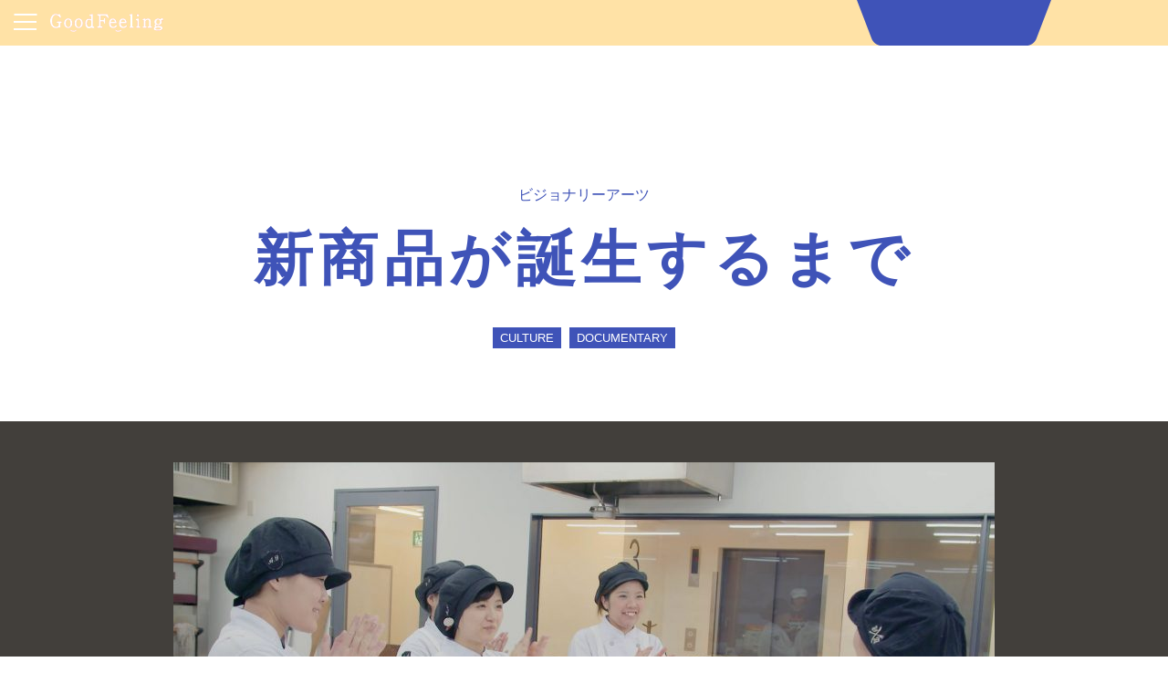

--- FILE ---
content_type: text/html; charset=UTF-8
request_url: https://goodfeeling.co.jp/480
body_size: 2307
content:
<!DOCTYPE html>
<html xmlns="http://www.w3.org/1999/xhtml" xml:lang="ja-JP" lang="ja-JP">
    <head>
    <meta charset="utf-8">
    <meta http-equiv="content-type" content="text/html; charset=UTF-8">
    <title>新商品が誕生するまで | 株式会社グッドフィーリング</title>

    <meta name="description" content="ビジネスからエンターテインメント、マスメディア広告まで。ジャンルの枠をこえて、さまざまな映像コンテンツの”GoodFeeling”な企画制作を行っています。">
    <meta name="viewport" content="width=device-width,initial-scale=1,minimum-scale=1,maximum-scale=1,user-scalable=no">

    <meta property="og:title"       content="新商品が誕生するまで | 株式会社グッドフィーリング" />
    <meta property="og:type"        content="website" />
    <meta property="og:description" content="ビジネスからエンターテインメント、マスメディア広告まで。ジャンルの枠をこえて、さまざまな映像コンテンツの”GoodFeeling”な企画制作を行っています。" />
    <meta property="og:url"         content="http://goodfeeling.co.jp/" />
    <meta property="og:image"       content="https://goodfeeling.co.jp/wordpress/wp-content/uploads/2017/01/food5-900x506.jpg" />
    <meta property="og:site_name"   content="株式会社グッドフィーリング" />

    <link rel="shortcut icon" href="/assets/img/favicon.ico">
    <link rel="apple-touch-icon" href="/assets/img/apple-touch-icon.png">
    <link rel="icon" type="image/png" href="/assets/img/android-chrome-192x192.png">
    <link rel="stylesheet" href="/assets/css/bundle.css" media="screen" charset="utf-8">
  </head>
  <body class="page-documentary type-detailWorks">



    <!-- global nav -->
        <nav class="globalNav">
      <div class="globalNav__outer">
        <a class="globalNav__trigger js-trigger" title="MENU"><span></span></a>
        <h1 class="globalNav__logo">
          <a href="/">
            <img src="/assets/img/logo_gf_color.svg" width="124" height="20" class="is-color" alt="GoodFeeling">
            <img src="/assets/img/logo_gf_white.svg" width="124" height="20" class="is-white" alt="GoodFeeling">
          </a>
        </h1>
      </div>
      <ul class="globalNav__list js-gnav">
        <li class="globalNav__item"><a href="/">Top</a></li>
        <li class="globalNav__item"><a href="/category/advertising/">Works</a></li>
        <li class="globalNav__item"><a href="/category/documentary/">Documentary</a></li>
        <li class="globalNav__item"><a href="https://www.asov.co.jp/" target="_blank">ASOV</a></li>
        <!-- <li class="globalNav__item"><a href="/#member">MEMBERS</a></li> -->
        <li class="globalNav__item"><a href="/contact/">Contact</a></li>
        <li class="globalNav__item"><a href="/recruit/">Recruit</a></li>
      </ul>
    </nav>
    <!-- /global nav -->



    <!-- header -->
    <header class="header">
      <p class="header__title">
        <span></span>
        <svg>
          <path d="M213,0h-25.5h-162H0l16,41.7l0,0c1.5,4.8,6.1,8.3,11.5,8.3h158c5.4,0,10-3.5,11.5-8.3l0,0L213,0z"/>
        </svg>
      </p>
    </header>
    <!-- /header -->



    <!-- contents -->
    <div class="contents">



      <!-- worksHeadline -->
      <div class="worksHeadline">
        <p class="worksHeadline__client">ビジョナリーアーツ</p>
        <h2 class="worksHeadline__title">新商品が誕生するまで</h2>
                <ul class="worksHeadlineTag worksHeadlineTag--category">
          <li class="worksHeadlineTag__item"><a href="genre_documentary/CULTURE">CULTURE</a></li>
          <li class="worksHeadlineTag__item"><a href="https://goodfeeling.co.jp/tag/documentary" rel="tag">DOCUMENTARY</a></li>        </ul>
      </div>
      <!-- /worksHeadline -->



                      <!-- worksHero -->
        <div class="worksHero">
          <div class="worksHero__image">
            <a class="js-modal" href="//player.vimeo.com/video/201803583?autoplay=1" target="_self"></a>
            <img src="https://goodfeeling.co.jp/wordpress/wp-content/uploads/2017/01/food5-900x506.jpg" alt="">
          </div>
        </div>
        <!-- /worksHero -->
      


      <!-- worksCaption -->
      <p class="worksCaption">
        ビジョナリーアーツでは、学生が作ったケーキやパンを1階にあるカフェで販売しています。<br />
６月、学生自ら新商品を企画開発することになり、その過程に密着したのがこの映像です。<br />
学生たちの戸惑いや苦労も含めてちゃんと見せたいという要望から長尺になっています。<br />
      </p>
      <!-- /worksCaption -->



      <!-- worksGallery -->
              <ul class="worksGallery js-matchHeight">
                                  <li class="worksGallery__item"><img src="https://goodfeeling.co.jp/wordpress/wp-content/uploads/2017/01/food1-450x253.jpg" width="436" height="245" alt=""></li>
                                  <li class="worksGallery__item"><img src="https://goodfeeling.co.jp/wordpress/wp-content/uploads/2017/01/food2-450x253.jpg" width="436" height="245" alt=""></li>
                                  <li class="worksGallery__item"><img src="https://goodfeeling.co.jp/wordpress/wp-content/uploads/2017/01/food3-450x253.jpg" width="436" height="245" alt=""></li>
                                  <li class="worksGallery__item"><img src="https://goodfeeling.co.jp/wordpress/wp-content/uploads/2017/01/food4-450x253.jpg" width="436" height="245" alt=""></li>
                                  <li class="worksGallery__item"><img src="https://goodfeeling.co.jp/wordpress/wp-content/uploads/2017/01/food5-450x253.jpg" width="436" height="245" alt=""></li>
                                  <li class="worksGallery__item"><img src="https://goodfeeling.co.jp/wordpress/wp-content/uploads/2017/01/food6-450x253.jpg" width="436" height="245" alt=""></li>
                  </ul>
            <!-- /worksGallery -->



              <!-- credit -->
        <div class="worksCredit">
          <p>Producer:江上剛<br />
Director:平澤竹識</p>
<p>Designer:宋始眩</p>
        </div>
        <!-- /credit -->
      


      <!-- worksAttention -->
      <p class="worksAttention">
        著作権・肖像権について<br />
        このサイトに掲載されている写真や動画等は弊社実績紹介を目的としております。<br />
        著作権や肖像権等で不都合がございましたらお手数ですが弊社までご連絡ください。
      </p>
      <!-- /worksAttention -->



    </div>
    <!-- /contents -->



    <!-- footer -->
    <!-- footer -->
<footer class="footer">
  <p class="footer__copyright">&copy; Goodfeeling Inc. All Rights Reserved.</p>
</footer>
<!-- footer -->



<script src="/assets/js/bundle.js" charset="utf-8"></script>
<script src="/assets/js/lib.js" charset="utf-8"></script>
    <!-- footer -->



  </body>
</html>
<script type="text/javascript">if(window.console){}</script>

--- FILE ---
content_type: text/css
request_url: https://goodfeeling.co.jp/assets/css/bundle.css
body_size: 74001
content:
/*!*******************************************************************************************************************************************************************************************************************************************!*\
  !*** css ./node_modules/css-loader/dist/cjs.js??ruleSet[1].rules[1].use[1]!./node_modules/postcss-loader/dist/cjs.js??ruleSet[1].rules[1].use[2]!./node_modules/sass-loader/dist/cjs.js??ruleSet[1].rules[1].use[3]!./src/css/index.scss ***!
  \*******************************************************************************************************************************************************************************************************************************************/
@import url(https://fonts.googleapis.com/css?family=Damion);
/*!***********************************************************************************************************************************************************************************************************************************************!*\
  !*** css ./node_modules/css-loader/dist/cjs.js??ruleSet[1].rules[1].use[1]!./node_modules/postcss-loader/dist/cjs.js??ruleSet[1].rules[1].use[2]!./node_modules/sass-loader/dist/cjs.js??ruleSet[1].rules[1].use[3]!./src/css/index.scss (1) ***!
  \***********************************************************************************************************************************************************************************************************************************************/
@import url(https://fonts.googleapis.com/css?family=Hammersmith+One);
/*!*********************************************************************************************************************************************************************************************************************************************************************!*\
  !*** css ./node_modules/css-loader/dist/cjs.js??ruleSet[1].rules[1].use[1]!./node_modules/postcss-loader/dist/cjs.js??ruleSet[1].rules[1].use[2]!./node_modules/sass-loader/dist/cjs.js??ruleSet[1].rules[1].use[3]!./node_modules/slick-carousel/slick/slick.scss ***!
  \*********************************************************************************************************************************************************************************************************************************************************************/
/* Slider */
.slick-slider {
  position: relative;
  display: block;
  box-sizing: border-box;
  -webkit-touch-callout: none;
  -webkit-user-select: none;
  -ms-user-select: none;
  user-select: none;
  touch-action: pan-y;
  -webkit-tap-highlight-color: transparent;
}

.slick-list {
  position: relative;
  overflow: hidden;
  display: block;
  margin: 0;
  padding: 0;
}
.slick-list:focus {
  outline: none;
}
.slick-list.dragging {
  cursor: pointer;
  cursor: hand;
}

.slick-slider .slick-track,
.slick-slider .slick-list {
  transform: translate3d(0, 0, 0);
}

.slick-track {
  position: relative;
  left: 0;
  top: 0;
  display: block;
  margin-left: auto;
  margin-right: auto;
}
.slick-track:before, .slick-track:after {
  content: "";
  display: table;
}
.slick-track:after {
  clear: both;
}
.slick-loading .slick-track {
  visibility: hidden;
}

.slick-slide {
  float: left;
  height: 100%;
  min-height: 1px;
  display: none;
}
[dir=rtl] .slick-slide {
  float: right;
}
.slick-slide img {
  display: block;
}
.slick-slide.slick-loading img {
  display: none;
}
.slick-slide.dragging img {
  pointer-events: none;
}
.slick-initialized .slick-slide {
  display: block;
}
.slick-loading .slick-slide {
  visibility: hidden;
}
.slick-vertical .slick-slide {
  display: block;
  height: auto;
  border: 1px solid transparent;
}

.slick-arrow.slick-hidden {
  display: none;
}
/*!***********************************************************************************************************************************************************************************************************************************************!*\
  !*** css ./node_modules/css-loader/dist/cjs.js??ruleSet[1].rules[1].use[1]!./node_modules/postcss-loader/dist/cjs.js??ruleSet[1].rules[1].use[2]!./node_modules/sass-loader/dist/cjs.js??ruleSet[1].rules[1].use[3]!./src/css/index.scss (2) ***!
  \***********************************************************************************************************************************************************************************************************************************************/
/* Slider */
.slick-slider {
  position: relative;
  display: block;
  box-sizing: border-box;
  -webkit-touch-callout: none;
  -webkit-user-select: none;
  -ms-user-select: none;
  user-select: none;
  touch-action: pan-y;
  -webkit-tap-highlight-color: transparent;
}

.slick-list {
  position: relative;
  overflow: hidden;
  display: block;
  margin: 0;
  padding: 0;
}
.slick-list:focus {
  outline: none;
}
.slick-list.dragging {
  cursor: pointer;
  cursor: hand;
}

.slick-slider .slick-track,
.slick-slider .slick-list {
  transform: translate3d(0, 0, 0);
}

.slick-track {
  position: relative;
  left: 0;
  top: 0;
  display: block;
  margin-left: auto;
  margin-right: auto;
}
.slick-track:before, .slick-track:after {
  content: "";
  display: table;
}
.slick-track:after {
  clear: both;
}
.slick-loading .slick-track {
  visibility: hidden;
}

.slick-slide {
  float: left;
  height: 100%;
  min-height: 1px;
  display: none;
}
[dir=rtl] .slick-slide {
  float: right;
}
.slick-slide img {
  display: block;
}
.slick-slide.slick-loading img {
  display: none;
}
.slick-slide.dragging img {
  pointer-events: none;
}
.slick-initialized .slick-slide {
  display: block;
}
.slick-loading .slick-slide {
  visibility: hidden;
}
.slick-vertical .slick-slide {
  display: block;
  height: auto;
  border: 1px solid transparent;
}

.slick-arrow.slick-hidden {
  display: none;
}

@font-face {
  font-family: "NotoSansCJKjp";
  font-style: normal;
  font-weight: 400;
  src: local("NotoSansCJKjp-Bold.otf"), local("NotoSansJP-Bold.otf"), url("/src/font/NotoSansCJKjp-Regular.woff?ver=20160314") format("woff");
}
@font-face {
  font-family: "NotoSansCJKjp";
  font-style: normal;
  font-weight: 700;
  src: local("NotoSansCJKjp-Bold.otf"), local("NotoSansJP-Bold.otf"), url("/src/font/NotoSansCJKjp-Bold.woff?ver=20160314") format("woff");
}
/** unmounting in html5 */
/**************************************/
address, article, aside, figure, footer, header, hgroup, menu, nav, section {
  display: block;
}

figure {
  margin: 0;
  padding: 0;
}

[hidden], command, datalist, menu[type=context], rp, source {
  display: none;
}

/** document */
/**************************************/
body {
  font-size: 62.5%;
  line-height: 1.4;
  background: #fff;
  padding: 0;
  margin: 0;
  color: #423F3B;
  -webkit-text-size-adjust: none;
  font-family: "Noto Sans", "Noto Sans CJK JP", "NotoSansCJKjp-Jxck", sans-serif;
  font-weight: 400;
}

* {
  box-sizing: border-box;
}

*:focus {
  outline: none;
}

/** h1 h2 h3 h4 h5 */
/**************************************/
h1, h2, h3, h4, h5 {
  font-weight: normal;
  margin: 0;
  padding: 0;
}

/** ul ol dl */
/**************************************/
ul, ol, dl {
  list-style: none;
  margin: 0;
  padding: 0;
}

dd {
  margin: 0;
}

/** p */
/**************************************/
p {
  line-height: 1.8;
  margin: 0;
  padding: 0;
}

/** tables */
/**************************************/
table {
  font-size: inherit;
  border-collapse: collapse;
  border-spacing: 0;
}
table > caption {
  text-align: left;
}
table th {
  text-align: left;
  margin: 0;
  padding: 0;
}
table td {
  margin: 0;
  padding: 0;
}

/** form */
/**************************************/
form {
  margin: 0;
  padding: 0;
}

input, select, textarea {
  font-size: inherit;
  font-weight: inherit;
  font-family: inherit;
  margin: 0;
  padding: 0;
}

/** images */
/**************************************/
img {
  border: none;
  vertical-align: bottom;
}

/** pre */
/**************************************/
pre {
  border: 1px solid #bfbfbf;
  padding: 5px;
}

/** a */
/**************************************/
a {
  color: #FFA08C;
  text-decoration: none;
}

/** display
/**************************************/
.inlineDesktop {
  display: none !important;
}
@media (max-width: 1150px) {
  .inlineDesktop {
    display: inline !important;
  }
}

.inlineMobile {
  display: inline !important;
}
@media (max-width: 1150px) {
  .inlineMobile {
    display: none !important;
  }
}

.inlineBlockDesktop {
  display: none !important;
}
@media (max-width: 1150px) {
  .inlineBlockDesktop {
    display: inline-block !important;
  }
}

.inlineBlockMobile {
  display: inline-block !important;
}
@media (max-width: 1150px) {
  .inlineBlockMobile {
    display: none !important;
  }
}

.blockDesktop {
  display: block !important;
}
@media (max-width: 768px) {
  .blockDesktop {
    display: none !important;
  }
}

.blockMobile {
  display: none !important;
}
@media (max-width: 768px) {
  .blockMobile {
    display: block !important;
  }
}

.flexDesktop {
  display: none !important;
}
@media (max-width: 1150px) {
  .flexDesktop {
    display: flex !important;
  }
}

.flexMobile {
  display: flex !important;
}
@media (max-width: 1150px) {
  .flexMobile {
    display: none !important;
  }
}

.slick-prev,
.slick-next {
  position: absolute;
  width: 20px;
  height: 20px;
  margin-top: -10px;
  top: 50%;
  border-top: 2px solid;
  border-right: 2px solid;
  z-index: 10;
  transition: 0.2s;
}
@media (max-width: 768px) {
  .slick-prev,
.slick-next {
    width: 10px;
    height: 10px;
    margin-top: -5px;
  }
}
.slick-prev.slick-prev,
.slick-next.slick-prev {
  transform: rotate(-135deg);
}
.advertising .slick-prev.slick-prev,
.advertising .slick-next.slick-prev {
  left: 40px;
}
@media (min-width: 769px) {
  .advertising .slick-prev.slick-prev:hover,
.advertising .slick-next.slick-prev:hover {
    left: 30px;
  }
}
@media (max-width: 768px) {
  .advertising .slick-prev.slick-prev,
.advertising .slick-next.slick-prev {
    left: 10px;
  }
}
.documentary .slick-prev.slick-prev,
.documentary .slick-next.slick-prev {
  left: 30px;
}
@media (min-width: 769px) {
  .documentary .slick-prev.slick-prev:hover,
.documentary .slick-next.slick-prev:hover {
    left: 20px;
  }
}
@media (max-width: 768px) {
  .documentary .slick-prev.slick-prev,
.documentary .slick-next.slick-prev {
    left: 0;
  }
}
.asov .slick-prev.slick-prev,
.asov .slick-next.slick-prev {
  left: 10px;
}
@media (min-width: 769px) {
  .asov .slick-prev.slick-prev:hover,
.asov .slick-next.slick-prev:hover {
    left: 0;
  }
}
@media (max-width: 768px) {
  .asov .slick-prev.slick-prev,
.asov .slick-next.slick-prev {
    left: 10px;
  }
}
.recruit .slick-prev.slick-prev,
.recruit .slick-next.slick-prev {
  left: 1%;
}
.slick-prev.slick-next,
.slick-next.slick-next {
  transform: rotate(45deg);
}
.advertising .slick-prev.slick-next,
.advertising .slick-next.slick-next {
  right: 40px;
}
@media (min-width: 769px) {
  .advertising .slick-prev.slick-next:hover,
.advertising .slick-next.slick-next:hover {
    right: 30px;
  }
}
@media (max-width: 768px) {
  .advertising .slick-prev.slick-next,
.advertising .slick-next.slick-next {
    right: 10px;
  }
}
.documentary .slick-prev.slick-next,
.documentary .slick-next.slick-next {
  right: 30px;
}
@media (min-width: 769px) {
  .documentary .slick-prev.slick-next:hover,
.documentary .slick-next.slick-next:hover {
    right: 20px;
  }
}
@media (max-width: 768px) {
  .documentary .slick-prev.slick-next,
.documentary .slick-next.slick-next {
    right: 0;
  }
}
.asov .slick-prev.slick-next,
.asov .slick-next.slick-next {
  right: 10px;
}
@media (min-width: 769px) {
  .asov .slick-prev.slick-next:hover,
.asov .slick-next.slick-next:hover {
    right: 0;
  }
}
@media (max-width: 768px) {
  .asov .slick-prev.slick-next,
.asov .slick-next.slick-next {
    right: 10px;
  }
}
.recruit .slick-prev.slick-next,
.recruit .slick-next.slick-next {
  right: 1%;
}
.advertising .slick-prev,
.advertising .slick-next {
  color: #FF6666;
}
.documentary .slick-prev,
.documentary .slick-next {
  color: #3F53B8;
}
.asov .slick-prev,
.asov .slick-next {
  color: #D8D8D8;
}
.recruit .slick-prev,
.recruit .slick-next {
  width: 30px;
  height: 30px;
  margin-top: -15px;
  border-top: 3px solid;
  border-right: 3px solid;
  color: #fff;
}

.footer {
  text-align: center;
  padding-bottom: 50px;
  margin-top: 100px;
}
@media (max-width: 768px) {
  .footer {
    margin-top: 50px;
    padding-bottom: 25px;
  }
}
.footer__copyright {
  font-size: 1.4em;
}

.globalNav {
  position: fixed;
  left: 15px;
  top: 15px;
  z-index: 100;
  /*%bar {
      left: 50%;
      display: block;
      width: 25px;
      height: 2px;
      position: absolute;
      background: #fff;
      transform: translateX(-50%);
      transition-duration: .5s;
      transition-property: all;
      transition-timing-function: cubic-bezier(0.165, 0.84, 0.44, 1);
    }

    $bar_width: 16px;

    span {
      @extend %bar;

      &:before,
      &:after {
        content: '';
        @extend %bar;
      }

      &:before {
        top: ($bar_width / 2);
      }

      &:after {
        top: ($bar_width * 2 / 2);
      }
    }

    &.is-opened {
      span {
        transform: translate(-50%, 8px) rotate(-45deg);

        &:before,
        &:after {
          transform: translate(-50%, -8px) rotate(90deg);
        }
      }
    }
  }*/
}
@media (max-width: 1150px) {
  .globalNav {
    top: 10px;
    left: 10px;
  }
}
@media (max-width: 768px) {
  .globalNav {
    top: 10px;
    left: 10px;
  }
}
.globalNav__outer:after {
  content: "";
  height: 0;
  clear: both;
  visibility: hidden;
  display: block;
}
.globalNav__logo {
  line-height: 1;
  float: left;
  position: relative;
}
.globalNav__logo a {
  display: block;
}
.globalNav__logo img {
  position: absolute;
  left: 0;
  top: 0;
  z-index: 1;
  transition: 0.3s ease-out;
}
.globalNav__logo img .is-color {
  opacity: 0;
}
.globalNav.is-scrolled .is-color {
  opacity: 1;
}
.globalNav.is-scrolled .is-white {
  opacity: 0;
}
.globalNav.is-scrolled .globalNav__trigger span {
  background: #FFA08C;
}
.globalNav.is-scrolled .globalNav__trigger span:before, .globalNav.is-scrolled .globalNav__trigger span:after {
  background: #FFA08C;
}
.globalNav__list {
  margin-top: 10px;
  display: none;
  background: rgba(255, 255, 255, 0.9);
  padding: 10px 10px 5px 10px;
}
.globalNav__item {
  margin-bottom: 10px;
}
.globalNav__item a {
  font-size: 1.3em;
  font-weight: 400;
  position: relative;
}
.globalNav__item a:after {
  content: "";
  position: absolute;
  bottom: -2px;
  left: 0;
  width: 100%;
  height: 1px;
  transform: scaleX(0);
  background: #FFA08C;
  transform-origin: left center;
  transition: 0.5s cubic-bezier(0.19, 1, 0.22, 1);
}
.globalNav__item a:hover:after {
  transform: scaleX(1);
}
.globalNav__trigger {
  display: block;
  width: 25px;
  height: 25px;
  cursor: pointer;
  position: relative;
  float: left;
  margin-right: 15px;
}
.globalNav__trigger span:before, .globalNav__trigger span:after, .globalNav__trigger span {
  position: absolute;
  left: 50%;
  background: #fff;
  display: block;
  width: 25px;
  height: 2px;
  transform: translateX(-50%);
  transition-duration: 0.9s;
  transition-property: all;
  transition-timing-function: cubic-bezier(0.19, 1, 0.22, 1);
}
.globalNav__trigger span:before, .globalNav__trigger span:after {
  content: "";
}
.globalNav__trigger span:before {
  top: 8px;
}
.globalNav__trigger span:after {
  top: 16px;
}
.globalNav__trigger.is-opened span {
  transform: translate(-50%, 8px) rotate(-45deg);
  background: #fff;
}
.globalNav__trigger.is-opened span:before, .globalNav__trigger.is-opened span:after {
  top: 8.5px;
  transform: translate(-50%, -8px) rotate(90deg);
  background: #fff;
}

.header {
  height: 50px;
}
@media (max-width: 1150px) {
  .header {
    height: 40px;
  }
}
@media (max-width: 768px) {
  .header {
    height: 37px;
  }
}
.page-advertising .header {
  background: #423F3B;
}
.page-tag .header {
  background: #FFA08C;
}
.page-documentary .header, .type-genre_documentary .header {
  background: #FFE2A6;
}
.page-member .header {
  background: #FFA08C;
}
.page-contact .header, .page-news .header {
  background: #423F3B;
}
.page-recruit .header {
  background: #7AC2AC;
}
.header__title {
  right: 10%;
  color: #fff;
  font-size: 3.1em;
  text-align: center;
  line-height: 50px;
  width: 213px;
  position: absolute;
  font-family: "Damion", cursive;
}
@media (max-width: 1150px) {
  .header__title {
    font-size: 2.48em;
    line-height: 40px;
    width: 170px;
    right: 5%;
  }
}
@media (max-width: 768px) {
  .header__title {
    font-size: 1.86em;
    line-height: 30px;
    width: 128px;
    right: 1%;
  }
}
.header__title span {
  position: relative;
  z-index: 1;
}
.header__title svg {
  position: absolute;
  left: 0;
  top: 0;
  transform-origin: left top;
  width: 213px;
}
@media (max-width: 1150px) {
  .header__title svg {
    transform: scale(0.8);
  }
}
@media (max-width: 768px) {
  .header__title svg {
    transform: scale(0.6);
  }
}
.page-advertising .header__title svg path {
  fill: #FF6666;
}
.page-documentary .header__title svg path {
  fill: #3F53B8;
}

.button--circle {
  width: 152px;
  height: 152px;
  transform: scale(0);
  transition: 0.5s cubic-bezier(0.175, 0.885, 0.32, 1.275) 0.1s;
}
.view .button--circle, .button--circle.view {
  transform: scaleY(1);
}
@media (max-width: 1150px) {
  .button--circle {
    width: 121.6px;
    height: 121.6px;
  }
}
@media (max-width: 768px) {
  .button--circle {
    width: 91.2px;
    height: 91.2px;
  }
}
.button--circle a {
  color: #fff;
  font-size: 1.6em;
  line-height: 1.8;
  text-align: center;
  box-shadow: 4px 4px 0 0 #000;
  width: 100%;
  height: 100%;
  display: table;
  border-radius: 50%;
  transition: 0.3s ease-out;
}
@media (max-width: 1150px) {
  .button--circle a {
    font-size: 1.28em;
  }
}
@media (max-width: 768px) {
  .button--circle a {
    font-size: 0.96em;
  }
}
.button--circle a span {
  display: table-cell;
  vertical-align: middle;
  text-align: center;
  letter-spacing: 0.3em;
}
@media (max-width: 768px) {
  .button--circle a span {
    letter-spacing: 0.1em;
  }
}
.button--circle a span:after {
  background: url("/assets/img/icon_handRight.svg");
  width: 17px;
  height: 15px;
  content: "";
  display: block;
  margin: 0 auto;
  margin-top: 5px;
  position: relative;
  transition: transform 0.4s cubic-bezier(0.175, 0.885, 0.32, 1.275);
}
.button-advertising a {
  background: #FF6666;
}
.button-advertising a:hover {
  background: #c53939;
}
.button-advertising a:hover span:after {
  transform: translateX(10px);
}
.button-documentary a {
  background: #3F53B8;
}
.button-documentary a:hover {
  background: #22348f;
}
.button-documentary a:hover span:after {
  transform: translateX(10px);
}
.button-contact {
  width: 284px;
  height: 284px;
}
@media (max-width: 1150px) {
  .button-contact {
    width: 227.2px;
    height: 227.2px;
  }
}
@media (max-width: 768px) {
  .button-contact {
    width: 113.6px;
    height: 113.6px;
  }
}
.button-contact a {
  background: #FFE3A7;
  position: relative;
  color: #3F53B8;
  font-size: 9.3em;
  line-height: 284px;
  transform: rotate(-13.75deg);
  font-family: "Damion", cursive;
}
.button-contact a:hover {
  background: #e8bb5a;
}
@media (max-width: 1150px) {
  .button-contact a {
    font-size: 7.44em;
    line-height: 227.2px;
  }
}
@media (max-width: 768px) {
  .button-contact a {
    font-size: 3.72em;
    line-height: 113.6px;
  }
}
.button-asov {
  width: 103px;
  height: 103px;
}
@media (max-width: 1150px) {
  .button-asov {
    width: 82.4px;
    height: 82.4px;
  }
}
@media (max-width: 768px) {
  .button-asov {
    width: 61.8px;
    height: 61.8px;
  }
}
.button-asov a {
  background: #E52000;
  font-size: 1.3em;
  line-height: 1.6;
}
.button-asov a:hover {
  background: #ae1800;
}
@media (max-width: 1150px) {
  .button-asov a {
    font-size: 1.04em;
    line-height: 1.2;
  }
}
@media (max-width: 768px) {
  .button-asov a {
    font-size: 0.78em;
  }
}
.button-asov a span:after {
  background: url("/assets/img/icon_handLeft.svg");
  transition: 0.3s ease-out;
}
.button-asov a:hover span:after {
  transform: translateX(-10px);
}
.button--entry {
  width: 163px;
  height: 163px;
}
@media (max-width: 1150px) {
  .button--entry {
    width: 130.4px;
    height: 130.4px;
  }
}
@media (max-width: 768px) {
  .button--entry {
    width: 97.8px;
    height: 97.8px;
  }
}
.button--entry a {
  background: #FF6666;
  position: relative;
  color: #fff;
  font-size: 5.1em;
  line-height: 163px;
  transform: rotate(10deg);
  font-family: "Damion", cursive;
  transition: 0.3s ease-out;
}
.button--entry a:hover {
  background: #c53939;
}
@media (max-width: 1150px) {
  .button--entry a {
    font-size: 4.08em;
    line-height: 130.4px;
  }
}
@media (max-width: 768px) {
  .button--entry a {
    font-size: 3.06em;
    line-height: 97.8px;
  }
}

.headline {
  line-height: 1;
  text-align: center;
  font-family: "Damion", cursive;
}
@media (max-width: 768px) {
  .headline {
    padding: 0 2.5%;
  }
}
.intro .headline {
  color: #423f3b;
  line-height: 0.7;
  font-size: 16.7em;
}
@media (max-width: 1150px) {
  .intro .headline {
    font-size: 17.36em;
  }
}
@media (max-width: 768px) {
  .intro .headline {
    font-size: 6.68em;
  }
}
.page-advertising .headline, .advertising .headline {
  color: #FF6666;
}
.page-documentary .headline, .documentary .headline, .type-genre_documentary .headline {
  color: #3F53B8;
}
.member .headline {
  color: #28434A;
}
.recruit .headline {
  color: #7AC2AC;
}
.homeNews .headline, .page-news .headline {
  color: #1a75d3;
}
.advertising .headline, .documentary .headline, .member .headline, .recruit .headline, .archive .headline {
  font-size: 14em;
}
@media (max-width: 1150px) {
  .advertising .headline, .documentary .headline, .member .headline, .recruit .headline, .archive .headline {
    font-size: 11.2em;
  }
}
@media (max-width: 768px) {
  .advertising .headline, .documentary .headline, .member .headline, .recruit .headline, .archive .headline {
    font-size: 5.6em;
  }
}
.homeNews .headline {
  font-size: 10em;
}
@media (max-width: 1150px) {
  .homeNews .headline {
    font-size: 8em;
  }
}
@media (max-width: 768px) {
  .homeNews .headline {
    font-size: 4em;
  }
}
.contact .headline {
  color: #423f3b;
  font-size: 15em;
}
@media (max-width: 1150px) {
  .contact .headline {
    font-size: 12em;
  }
}
@media (max-width: 768px) {
  .contact .headline {
    font-size: 6em;
  }
}
.page-member .headline {
  color: #3F53B8;
  font-size: 12em;
  line-height: 0.8;
}
@media (max-width: 1150px) {
  .page-member .headline {
    font-size: 9.6em;
  }
}
@media (max-width: 768px) {
  .page-member .headline {
    font-size: 4.8em;
  }
}
.headline.recruit__title {
  color: #7AC2AC;
  font-size: 11.8em;
}
@media (max-width: 1150px) {
  .headline.recruit__title {
    font-size: 9.44em;
  }
}
@media (max-width: 768px) {
  .headline.recruit__title {
    font-size: 4.72em;
  }
}
.page-news .headline {
  color: #1a75d3;
  font-size: 11.8em;
}
@media (max-width: 1150px) {
  .page-news .headline {
    font-size: 9.44em;
  }
}
@media (max-width: 768px) {
  .page-news .headline {
    font-size: 4.72em;
  }
}
.recruitWriting .headline {
  color: #423F3B;
  font-size: 8.2em;
}
@media (max-width: 1150px) {
  .recruitWriting .headline {
    font-size: 6.56em;
  }
}
@media (max-width: 768px) {
  .recruitWriting .headline {
    font-size: 3.28em;
  }
}

.flip a {
  position: relative;
  width: 152px;
  height: 240px;
  display: block;
  -ms-perspective: 1600px;
  -o-perspective: 1600px;
  perspective: 1600px;
}
.flip a figure {
  width: 152px;
  height: 212px;
  text-align: left;
  transform-style: preserve-3d;
  transform: rotateX(0) rotateY(0) rotateZ(0);
  transition: 0.5s;
}
.flip a figure div {
  position: absolute;
  width: 152px;
  height: 212px;
  background-repeat: no-repeat;
  background-size: cover;
  background-position: center center;
}
.flip a figure div:first-child {
  z-index: 2;
  transform: translate3d(0, 0, 1px);
}
.flip a figure div:last-child {
  z-index: 1;
  transform: rotateY(180deg) translate3d(0, 0, 0);
}
.flip a:hover figure {
  transform: rotateY(180deg);
}
.flip a:hover figure div:first-child {
  z-index: 1;
}
.flip a:hover figure div:last-child {
  z-index: 2;
}

.type-detailWorks .contents {
  padding-top: 150px;
}
@media (max-width: 1150px) {
  .type-detailWorks .contents {
    padding-top: 75px;
  }
}
@media (max-width: 768px) {
  .type-detailWorks .contents {
    padding-top: 40px;
  }
}

.worksHeadline {
  text-align: center;
}
.worksHeadline__client {
  font-size: 1.6em;
  margin-bottom: 10px;
}
.page-advertising .worksHeadline__client {
  color: #FF6666;
}
.page-documentary .worksHeadline__client {
  color: #3F53B8;
}
.worksHeadline__title {
  font-size: 6.5em;
  letter-spacing: 0.1em;
  line-height: 1.4;
  padding: 0 5%;
  margin-bottom: 30px;
  font-weight: bold;
}
@media (max-width: 1150px) {
  .worksHeadline__title {
    font-size: 6.4em;
  }
}
@media (max-width: 768px) {
  .worksHeadline__title {
    font-size: 3.6em;
    line-height: 1.1;
    margin-bottom: 20px;
    word-wrap: break-word;
    word-wrap: break-word;
  }
}
.page-advertising .worksHeadline__title {
  color: #FF6666;
}
.page-documentary .worksHeadline__title {
  color: #3F53B8;
}
.worksHeadline__lead {
  font-size: 1.8em;
  letter-spacing: 0.1em;
  margin-bottom: 60px;
}
@media (max-width: 1150px) {
  .worksHeadline__lead {
    font-size: 1.44em;
    margin-bottom: 30px;
  }
}
@media (max-width: 768px) {
  .worksHeadline__lead {
    font-size: 1.44em;
  }
}

.worksHeadlineTag {
  width: 1140px;
  margin: 0 auto;
}
@media screen and (max-width: 1140px) {
  .worksHeadlineTag {
    width: 95%;
  }
}
.worksHeadlineTag__item {
  display: inline-block;
  margin: 0 3px 10px;
}
@media (max-width: 768px) {
  .worksHeadlineTag__item {
    margin: 0 2px 5px;
  }
}
.worksHeadlineTag__item a {
  color: #fff;
  display: block;
  padding: 5px 8px;
  line-height: 1;
  font-size: 1.3em;
  transition: 0.3s ease-out;
}
.worksHeadlineTag__item a:hover {
  opacity: 0.5;
}
@media (max-width: 768px) {
  .worksHeadlineTag__item a {
    padding: 4px 5px 3px;
    font-size: 1em;
  }
}
.page-advertising .worksHeadlineTag__item a {
  background: #FF6666;
}
.page-documentary .worksHeadlineTag__item a {
  background: #3F53B8;
}
.page-tag .worksHeadlineTag__item a {
  background: #FFA08C;
}
.worksHeadlineTag--cast a {
  background: #423F3B !important;
}

.worksHero {
  padding: 45px 0;
  background: #423F3B;
  text-align: center;
  margin-top: 70px;
}
@media (max-width: 768px) {
  .worksHero {
    padding: 25px 0;
  }
}
.worksHero__image {
  background: #fff;
  display: inline-block;
  width: 900px;
  position: relative;
  position: relative;
}
.worksHero__image:after {
  content: "";
  background: url("/assets/img/icon_play.svg");
  width: 73px;
  height: 73px;
  position: absolute;
  display: inline-block;
  top: 50%;
  left: 50%;
  transform: translate(-50%, -50%);
}
@media screen and (max-width: 900px) {
  .worksHero__image {
    width: 100%;
  }
}
.worksHero__image a {
  display: block;
  position: absolute;
  width: 100%;
  height: 100%;
  z-index: 1;
}
.worksHero__image:hover img {
  opacity: 0.6;
}
.worksHero__image img {
  width: 100%;
  height: auto;
  transition: 0.3s ease-out;
}
@media (max-width: 1150px) {
  .worksHero {
    margin-top: 35px;
  }
}
@media (max-width: 768px) {
  .worksHero img {
    width: 100%;
    height: auto;
  }
}

.worksCaption {
  font-size: 1.3em;
  line-height: 2;
  text-align: center;
  margin: 60px auto;
  width: 550px;
}
@media (max-width: 768px) {
  .worksCaption {
    font-size: 1.2em;
    margin: 30px 0;
    padding: 0 5%;
    width: 100%;
  }
  .worksCaption br {
    display: none;
  }
}
.page-advertising .worksCaption {
  color: #FF6666;
}
.page-documentary .worksCaption {
  color: #3F53B8;
}

.worksGallery {
  overflow: hidden;
  width: 905px;
  margin: 0 auto;
}
@media screen and (max-width: 890px) {
  .worksGallery {
    width: 100%;
  }
}
.worksGallery__item {
  float: left;
  margin-bottom: 15px;
  width: 436px;
}
@media screen and (max-width: 890px) {
  .worksGallery__item {
    width: 48%;
    margin: 0 1% 10px !important;
  }
}
.worksGallery__item:nth-child(odd) {
  margin-right: 15px;
}
.worksGallery__item img {
  width: 100%;
  height: auto;
}

.worksCredit {
  width: 905px;
  margin: 0 auto;
  padding: 40px 0;
  border-bottom: 1px solid #ccc;
}
@media screen and (max-width: 900px) {
  .worksCredit {
    width: 95%;
  }
}
.worksCredit p {
  font-size: 1.3em;
  text-align: center;
}
.page-advertising .worksCredit p {
  color: #FF6666;
}
.page-documentary .worksCredit p {
  color: #3F53B8;
}

.worksAttention {
  margin-top: 80px;
  text-align: center;
  font-size: 1.2em;
}
@media (max-width: 768px) {
  .worksAttention {
    margin-top: 40px;
    padding: 0 5%;
    font-size: 1em;
  }
}

.prx-o {
  opacity: 0;
  transition: 1.5s cubic-bezier(0.19, 1, 0.22, 1);
}
.view .prx-o, .prx-o.view {
  opacity: 1 !important;
  filter: alpha(opacity=100) !important;
  transform: translate3d(0px, 0px, 0px) !important;
}

.prx-r {
  transform: translate3d(70px, 0px, 0px);
  opacity: 0;
  transition: 1s cubic-bezier(0.19, 1, 0.22, 1);
}
.view .prx-r, .prx-r.view {
  opacity: 1 !important;
  filter: alpha(opacity=100) !important;
  transform: translate3d(0px, 0px, 0px) !important;
}

.prx-l {
  transform: translate3d(-70px, 0px, 0px);
  opacity: 0;
  transition: 1s cubic-bezier(0.19, 1, 0.22, 1);
}
.view .prx-l, .prx-l.view {
  opacity: 1 !important;
  filter: alpha(opacity=100) !important;
  transform: translate3d(0px, 0px, 0px) !important;
}

.prx-b {
  transform: translate3d(0px, 70px, 0px);
  opacity: 0;
  transition: 1s cubic-bezier(0.175, 0.885, 0.32, 1.275);
}
.view .prx-b, .prx-b.view {
  opacity: 1 !important;
  filter: alpha(opacity=100) !important;
  transform: translate3d(0px, 0px, 0px) !important;
}

.prx-t {
  transform: translate3d(0px, -70px, 0px);
  opacity: 0;
  transition: 1s cubic-bezier(0.19, 1, 0.22, 1);
}
.view .prx-t, .prx-t.view {
  opacity: 1 !important;
  filter: alpha(opacity=100) !important;
  transform: translate3d(0px, 0px, 0px) !important;
}

body.compensate-for-scrollbar {
  overflow: hidden;
}

.fancybox-active {
  height: auto;
}

.fancybox-is-hidden {
  left: -9999px;
  margin: 0;
  position: absolute !important;
  top: -9999px;
  visibility: hidden;
}

.fancybox-container {
  -webkit-backface-visibility: hidden;
  height: 100%;
  left: 0;
  outline: none;
  position: fixed;
  -webkit-tap-highlight-color: transparent;
  top: 0;
  touch-action: manipulation;
  transform: translateZ(0);
  width: 100%;
  z-index: 99992;
}

.fancybox-container * {
  box-sizing: border-box;
}

.fancybox-outer,
.fancybox-inner,
.fancybox-bg,
.fancybox-stage {
  bottom: 0;
  left: 0;
  position: absolute;
  right: 0;
  top: 0;
}

.fancybox-outer {
  -webkit-overflow-scrolling: touch;
  overflow-y: auto;
}

.fancybox-bg {
  background: #1e1e1e;
  opacity: 0;
  transition-duration: inherit;
  transition-property: opacity;
  transition-timing-function: cubic-bezier(0.47, 0, 0.74, 0.71);
}

.fancybox-is-open .fancybox-bg {
  opacity: 0.9;
  transition-timing-function: cubic-bezier(0.22, 0.61, 0.36, 1);
}

.fancybox-infobar,
.fancybox-toolbar,
.fancybox-caption,
.fancybox-navigation .fancybox-button {
  direction: ltr;
  opacity: 0;
  position: absolute;
  transition: opacity 0.25s ease, visibility 0s ease 0.25s;
  visibility: hidden;
  z-index: 99997;
}

.fancybox-show-infobar .fancybox-infobar,
.fancybox-show-toolbar .fancybox-toolbar,
.fancybox-show-caption .fancybox-caption,
.fancybox-show-nav .fancybox-navigation .fancybox-button {
  opacity: 1;
  transition: opacity 0.25s ease 0s, visibility 0s ease 0s;
  visibility: visible;
}

.fancybox-infobar {
  color: #ccc;
  font-size: 13px;
  -webkit-font-smoothing: subpixel-antialiased;
  height: 44px;
  left: 0;
  line-height: 44px;
  min-width: 44px;
  mix-blend-mode: difference;
  padding: 0 10px;
  pointer-events: none;
  top: 0;
  -webkit-touch-callout: none;
  -webkit-user-select: none;
  -ms-user-select: none;
  user-select: none;
}

.fancybox-toolbar {
  right: 0;
  top: 0;
}

.fancybox-stage {
  direction: ltr;
  overflow: visible;
  transform: translateZ(0);
  z-index: 99994;
}

.fancybox-is-open .fancybox-stage {
  overflow: hidden;
}

.fancybox-slide {
  -webkit-backface-visibility: hidden;
  /* Using without prefix would break IE11 */
  display: none;
  height: 100%;
  left: 0;
  outline: none;
  overflow: auto;
  -webkit-overflow-scrolling: touch;
  padding: 44px;
  position: absolute;
  text-align: center;
  top: 0;
  transition-property: transform, opacity;
  white-space: normal;
  width: 100%;
  z-index: 99994;
}
@media (max-width: 768px) {
  .fancybox-slide {
    padding: 0;
  }
}

.fancybox-slide::before {
  content: "";
  display: inline-block;
  font-size: 0;
  height: 100%;
  vertical-align: middle;
  width: 0;
}

.fancybox-is-sliding .fancybox-slide,
.fancybox-slide--previous,
.fancybox-slide--current,
.fancybox-slide--next {
  display: block;
}

.fancybox-slide--image {
  overflow: hidden;
  padding: 44px 0;
}

.fancybox-slide--image::before {
  display: none;
}

.fancybox-slide--html {
  padding: 6px;
}

.fancybox-content {
  background: #fff;
  display: inline-block;
  margin: 0;
  max-width: 100%;
  overflow: auto;
  -webkit-overflow-scrolling: touch;
  padding: 44px;
  position: relative;
  text-align: left;
  vertical-align: middle;
}

.fancybox-slide--image .fancybox-content {
  animation-timing-function: cubic-bezier(0.5, 0, 0.14, 1);
  -webkit-backface-visibility: hidden;
  background: transparent;
  background-repeat: no-repeat;
  background-size: 100% 100%;
  left: 0;
  max-width: none;
  overflow: visible;
  padding: 0;
  position: absolute;
  top: 0;
  transform-origin: top left;
  transition-property: transform, opacity;
  -webkit-user-select: none;
  -ms-user-select: none;
  user-select: none;
  z-index: 99995;
}

.fancybox-can-zoomOut .fancybox-content {
  cursor: zoom-out;
}

.fancybox-can-zoomIn .fancybox-content {
  cursor: zoom-in;
}

.fancybox-can-swipe .fancybox-content,
.fancybox-can-pan .fancybox-content {
  cursor: grab;
}

.fancybox-is-grabbing .fancybox-content {
  cursor: grabbing;
}

.fancybox-container [data-selectable=true] {
  cursor: text;
}

.fancybox-image,
.fancybox-spaceball {
  background: transparent;
  border: 0;
  height: 100%;
  left: 0;
  margin: 0;
  max-height: none;
  max-width: none;
  padding: 0;
  position: absolute;
  top: 0;
  -webkit-user-select: none;
  -ms-user-select: none;
  user-select: none;
  width: 100%;
}

.fancybox-spaceball {
  z-index: 1;
}

.fancybox-slide--video .fancybox-content,
.fancybox-slide--map .fancybox-content,
.fancybox-slide--pdf .fancybox-content,
.fancybox-slide--iframe .fancybox-content {
  height: 100%;
  overflow: visible;
  padding: 0;
  width: 100%;
}

.fancybox-slide--video .fancybox-content {
  background: #000;
}

.fancybox-slide--map .fancybox-content {
  background: #e5e3df;
}

.fancybox-slide--iframe .fancybox-content {
  background: transparent;
}

.fancybox-video,
.fancybox-iframe {
  background: transparent;
  border: 0;
  display: block;
  height: 100%;
  margin: 0;
  overflow: hidden;
  padding: 0;
  width: 100%;
}

/* Fix iOS */
.fancybox-iframe {
  left: 0;
  position: absolute;
  top: 0;
}

.fancybox-error {
  background: #fff;
  cursor: default;
  max-width: 400px;
  padding: 40px;
  width: 100%;
}

.fancybox-error p {
  color: #444;
  font-size: 16px;
  line-height: 20px;
  margin: 0;
  padding: 0;
}

/* Buttons */
.fancybox-button {
  background: rgba(30, 30, 30, 0.6);
  border: 0;
  border-radius: 0;
  box-shadow: none;
  cursor: pointer;
  display: inline-block;
  height: 44px;
  margin: 0;
  padding: 10px;
  position: relative;
  transition: color 0.2s;
  vertical-align: top;
  visibility: inherit;
  width: 44px;
}

.fancybox-button,
.fancybox-button:visited,
.fancybox-button:link {
  color: #ccc;
}

.fancybox-button:hover {
  color: #fff;
}

.fancybox-button:focus {
  outline: none;
}

.fancybox-button.fancybox-focus {
  outline: 1px dotted;
}

.fancybox-button[disabled],
.fancybox-button[disabled]:hover {
  color: #888;
  cursor: default;
  outline: none;
}

/* Fix IE11 */
.fancybox-button div {
  height: 100%;
}

.fancybox-button svg {
  display: block;
  height: 100%;
  overflow: visible;
  position: relative;
  width: 100%;
}

.fancybox-button svg path {
  fill: currentColor;
  stroke-width: 0;
}

.fancybox-button--play svg:nth-child(2),
.fancybox-button--fsenter svg:nth-child(2) {
  display: none;
}

.fancybox-button--pause svg:nth-child(1),
.fancybox-button--fsexit svg:nth-child(1) {
  display: none;
}

.fancybox-progress {
  background: #ff5268;
  height: 2px;
  left: 0;
  position: absolute;
  right: 0;
  top: 0;
  transform: scaleX(0);
  transform-origin: 0;
  transition-property: transform;
  transition-timing-function: linear;
  z-index: 99998;
}

/* Close button on the top right corner of html content */
.fancybox-close-small {
  background: transparent;
  border: 0;
  border-radius: 0;
  color: #ccc;
  cursor: pointer;
  opacity: 0.8;
  padding: 8px;
  position: absolute;
  right: -12px;
  top: -44px;
  z-index: 401;
}

.fancybox-close-small:hover {
  color: #fff;
  opacity: 1;
}

.fancybox-slide--html .fancybox-close-small {
  color: currentColor;
  padding: 10px;
  right: 0;
  top: 0;
}

.fancybox-slide--image.fancybox-is-scaling .fancybox-content {
  overflow: hidden;
}

.fancybox-is-scaling .fancybox-close-small,
.fancybox-is-zoomable.fancybox-can-pan .fancybox-close-small {
  display: none;
}

/* Navigation arrows */
.fancybox-navigation .fancybox-button {
  background-clip: content-box;
  height: 100px;
  opacity: 0;
  position: absolute;
  top: calc(50% - 50px);
  width: 70px;
}

.fancybox-navigation .fancybox-button div {
  padding: 7px;
}

.fancybox-navigation .fancybox-button--arrow_left {
  left: 0;
  left: env(safe-area-inset-left);
  padding: 31px 26px 31px 6px;
}

.fancybox-navigation .fancybox-button--arrow_right {
  padding: 31px 6px 31px 26px;
  right: 0;
  right: env(safe-area-inset-right);
}

/* Caption */
.fancybox-caption {
  background: linear-gradient(to top, rgba(0, 0, 0, 0.85) 0%, rgba(0, 0, 0, 0.3) 50%, rgba(0, 0, 0, 0.15) 65%, rgba(0, 0, 0, 0.075) 75.5%, rgba(0, 0, 0, 0.037) 82.85%, rgba(0, 0, 0, 0.019) 88%, rgba(0, 0, 0, 0) 100%);
  bottom: 0;
  color: #eee;
  font-size: 14px;
  font-weight: 400;
  left: 0;
  line-height: 1.5;
  padding: 75px 44px 25px 44px;
  pointer-events: none;
  right: 0;
  text-align: center;
  z-index: 99996;
}

@supports (padding: 0px) {
  .fancybox-caption {
    padding: 75px max(44px, env(safe-area-inset-right)) max(25px, env(safe-area-inset-bottom)) max(44px, env(safe-area-inset-left));
  }
}
.fancybox-caption--separate {
  margin-top: -50px;
}

.fancybox-caption__body {
  max-height: 50vh;
  overflow: auto;
  pointer-events: all;
}

.fancybox-caption a,
.fancybox-caption a:link,
.fancybox-caption a:visited {
  color: #ccc;
  text-decoration: none;
}

.fancybox-caption a:hover {
  color: #fff;
  text-decoration: underline;
}

/* Loading indicator */
.fancybox-loading {
  animation: fancybox-rotate 1s linear infinite;
  background: transparent;
  border: 4px solid #888;
  border-bottom-color: #fff;
  border-radius: 50%;
  height: 50px;
  left: 50%;
  margin: -25px 0 0 -25px;
  opacity: 0.7;
  padding: 0;
  position: absolute;
  top: 50%;
  width: 50px;
  z-index: 99999;
}

@keyframes fancybox-rotate {
  100% {
    transform: rotate(360deg);
  }
}
/* Transition effects */
.fancybox-animated {
  transition-timing-function: cubic-bezier(0, 0, 0.25, 1);
}

/* transitionEffect: slide */
.fancybox-fx-slide.fancybox-slide--previous {
  opacity: 0;
  transform: translate3d(-100%, 0, 0);
}

.fancybox-fx-slide.fancybox-slide--next {
  opacity: 0;
  transform: translate3d(100%, 0, 0);
}

.fancybox-fx-slide.fancybox-slide--current {
  opacity: 1;
  transform: translate3d(0, 0, 0);
}

/* transitionEffect: fade */
.fancybox-fx-fade.fancybox-slide--previous,
.fancybox-fx-fade.fancybox-slide--next {
  opacity: 0;
  transition-timing-function: cubic-bezier(0.19, 1, 0.22, 1);
}

.fancybox-fx-fade.fancybox-slide--current {
  opacity: 1;
}

/* transitionEffect: zoom-in-out */
.fancybox-fx-zoom-in-out.fancybox-slide--previous {
  opacity: 0;
  transform: scale3d(1.5, 1.5, 1.5);
}

.fancybox-fx-zoom-in-out.fancybox-slide--next {
  opacity: 0;
  transform: scale3d(0.5, 0.5, 0.5);
}

.fancybox-fx-zoom-in-out.fancybox-slide--current {
  opacity: 1;
  transform: scale3d(1, 1, 1);
}

/* transitionEffect: rotate */
.fancybox-fx-rotate.fancybox-slide--previous {
  opacity: 0;
  transform: rotate(-360deg);
}

.fancybox-fx-rotate.fancybox-slide--next {
  opacity: 0;
  transform: rotate(360deg);
}

.fancybox-fx-rotate.fancybox-slide--current {
  opacity: 1;
  transform: rotate(0deg);
}

/* transitionEffect: circular */
.fancybox-fx-circular.fancybox-slide--previous {
  opacity: 0;
  transform: scale3d(0, 0, 0) translate3d(-100%, 0, 0);
}

.fancybox-fx-circular.fancybox-slide--next {
  opacity: 0;
  transform: scale3d(0, 0, 0) translate3d(100%, 0, 0);
}

.fancybox-fx-circular.fancybox-slide--current {
  opacity: 1;
  transform: scale3d(1, 1, 1) translate3d(0, 0, 0);
}

/* transitionEffect: tube */
.fancybox-fx-tube.fancybox-slide--previous {
  transform: translate3d(-100%, 0, 0) scale(0.1) skew(-10deg);
}

.fancybox-fx-tube.fancybox-slide--next {
  transform: translate3d(100%, 0, 0) scale(0.1) skew(10deg);
}

.fancybox-fx-tube.fancybox-slide--current {
  transform: translate3d(0, 0, 0) scale(1);
}

/* Styling for Small-Screen Devices */
@media all and (max-height: 576px) {
  .fancybox-slide {
    padding-left: 6px;
    padding-right: 6px;
  }

  .fancybox-slide--image {
    padding: 6px 0;
  }

  .fancybox-close-small {
    right: -6px;
  }

  .fancybox-slide--image .fancybox-close-small {
    background: #4e4e4e;
    color: #f2f4f6;
    height: 36px;
    opacity: 1;
    padding: 6px;
    right: 0;
    top: 0;
    width: 36px;
  }

  .fancybox-caption {
    padding-left: 12px;
    padding-right: 12px;
  }

  @supports (padding: 0px) {
    .fancybox-caption {
      padding-left: max(12px, env(safe-area-inset-left));
      padding-right: max(12px, env(safe-area-inset-right));
    }
  }
}
/* Share */
.fancybox-share {
  background: #f4f4f4;
  border-radius: 3px;
  max-width: 90%;
  padding: 30px;
  text-align: center;
}

.fancybox-share h1 {
  color: #222;
  font-size: 35px;
  font-weight: 700;
  margin: 0 0 20px 0;
}

.fancybox-share p {
  margin: 0;
  padding: 0;
}

.fancybox-share__button {
  border: 0;
  border-radius: 3px;
  display: inline-block;
  font-size: 14px;
  font-weight: 700;
  line-height: 40px;
  margin: 0 5px 10px 5px;
  min-width: 130px;
  padding: 0 15px;
  text-decoration: none;
  transition: all 0.2s;
  -webkit-user-select: none;
  -ms-user-select: none;
  user-select: none;
  white-space: nowrap;
}

.fancybox-share__button:visited,
.fancybox-share__button:link {
  color: #fff;
}

.fancybox-share__button:hover {
  text-decoration: none;
}

.fancybox-share__button--fb {
  background: #3b5998;
}

.fancybox-share__button--fb:hover {
  background: #344e86;
}

.fancybox-share__button--pt {
  background: #bd081d;
}

.fancybox-share__button--pt:hover {
  background: #aa0719;
}

.fancybox-share__button--tw {
  background: #1da1f2;
}

.fancybox-share__button--tw:hover {
  background: #0d95e8;
}

.fancybox-share__button svg {
  height: 25px;
  margin-right: 7px;
  position: relative;
  top: -1px;
  vertical-align: middle;
  width: 25px;
}

.fancybox-share__button svg path {
  fill: #fff;
}

.fancybox-share__input {
  background: transparent;
  border: 0;
  border-bottom: 1px solid #d7d7d7;
  border-radius: 0;
  color: #5d5b5b;
  font-size: 14px;
  margin: 10px 0 0 0;
  outline: none;
  padding: 10px 15px;
  width: 100%;
}

/* Thumbs */
.fancybox-thumbs {
  background: #ddd;
  bottom: 0;
  display: none;
  margin: 0;
  -webkit-overflow-scrolling: touch;
  -ms-overflow-style: -ms-autohiding-scrollbar;
  padding: 2px 2px 4px 2px;
  position: absolute;
  right: 0;
  -webkit-tap-highlight-color: rgba(0, 0, 0, 0);
  top: 0;
  width: 212px;
  z-index: 99995;
}

.fancybox-thumbs-x {
  overflow-x: auto;
  overflow-y: hidden;
}

.fancybox-show-thumbs .fancybox-thumbs {
  display: block;
}

.fancybox-show-thumbs .fancybox-inner {
  right: 212px;
}

.fancybox-thumbs__list {
  font-size: 0;
  height: 100%;
  list-style: none;
  margin: 0;
  overflow-x: hidden;
  overflow-y: auto;
  padding: 0;
  position: absolute;
  position: relative;
  white-space: nowrap;
  width: 100%;
}

.fancybox-thumbs-x .fancybox-thumbs__list {
  overflow: hidden;
}

.fancybox-thumbs-y .fancybox-thumbs__list::-webkit-scrollbar {
  width: 7px;
}

.fancybox-thumbs-y .fancybox-thumbs__list::-webkit-scrollbar-track {
  background: #fff;
  border-radius: 10px;
  box-shadow: inset 0 0 6px rgba(0, 0, 0, 0.3);
}

.fancybox-thumbs-y .fancybox-thumbs__list::-webkit-scrollbar-thumb {
  background: #2a2a2a;
  border-radius: 10px;
}

.fancybox-thumbs__list a {
  -webkit-backface-visibility: hidden;
  backface-visibility: hidden;
  background-color: rgba(0, 0, 0, 0.1);
  background-position: center center;
  background-repeat: no-repeat;
  background-size: cover;
  cursor: pointer;
  float: left;
  height: 75px;
  margin: 2px;
  max-height: calc(100% - 8px);
  max-width: calc(50% - 4px);
  outline: none;
  overflow: hidden;
  padding: 0;
  position: relative;
  -webkit-tap-highlight-color: transparent;
  width: 100px;
}

.fancybox-thumbs__list a::before {
  border: 6px solid #ff5268;
  bottom: 0;
  content: "";
  left: 0;
  opacity: 0;
  position: absolute;
  right: 0;
  top: 0;
  transition: all 0.2s cubic-bezier(0.25, 0.46, 0.45, 0.94);
  z-index: 99991;
}

.fancybox-thumbs__list a:focus::before {
  opacity: 0.5;
}

.fancybox-thumbs__list a.fancybox-thumbs-active::before {
  opacity: 1;
}

/* Styling for Small-Screen Devices */
@media all and (max-width: 576px) {
  .fancybox-thumbs {
    width: 110px;
  }

  .fancybox-show-thumbs .fancybox-inner {
    right: 110px;
  }

  .fancybox-thumbs__list a {
    max-width: calc(100% - 10px);
  }
}
.fancybox-button--close {
  position: absolute;
  right: 40px;
  top: 40px;
  cursor: pointer;
  display: inline-block;
  width: 80px;
  height: 80px;
  overflow: hidden;
  z-index: 8040;
  background: transparent;
  padding: 0;
  transition: 1s cubic-bezier(0.19, 1, 0.22, 1);
}
@media (max-width: 768px) {
  .fancybox-button--close {
    width: 50px;
    height: 50px;
    right: 20px;
    top: 20px;
  }
}
.fancybox-button--close:hover {
  opacity: 0.4;
}
.fancybox-button--close:before, .fancybox-button--close:after {
  content: "";
  position: absolute;
  height: 2px;
  width: 100%;
  top: 50%;
  left: 0;
  margin-top: -1px;
  background: #fff;
}
.fancybox-button--close:before {
  transform: rotate(45deg);
}
.fancybox-button--close:after {
  transform: rotate(-45deg);
}
.fancybox-button--close.hairline::before, .fancybox-button--close.hairline::after {
  height: 1px;
}
.fancybox-button--close svg {
  display: none;
}

html {
  overflow-x: hidden;
}

.page-top {
  overflow-x: hidden;
  /** lead
  /**************************************/
  /** intro
  /**************************************/
  /** movie
  /**************************************/
  /** ad
  /**************************************/
  /** documentary
  /**************************************/
  /** asov
  /**************************************/
  /** member
  /**************************************/
  /** contact
  /**************************************/
  /** recruit
  /**************************************/
}
.page-top .lead {
  letter-spacing: 0.3em;
  text-align: center;
  line-height: 2.2;
  font-weight: 300;
}
.page-top .lead--jp {
  font-size: 1.6em;
}
@media (max-width: 1150px) {
  .page-top .lead--jp {
    font-size: 1.28em;
  }
}
@media (max-width: 768px) {
  .page-top .lead--jp {
    font-size: 0.96em;
  }
}
.page-top .lead--en {
  font-size: 1.2em;
  margin-top: 10px;
}
@media (max-width: 768px) {
  .page-top .lead--en {
    font-size: 0.96em;
  }
}
.page-top .intro {
  width: 100%;
  min-height: 300px;
  position: relative;
  /*&:before {
    position: absolute;
    display: block;
    content: '';
    width: 20px;
    height: 20px;
    border-top: 1px solid $c-default;
    border-right: 1px solid $c-default;
    left: 50%;
    bottom: 8%;
    margin-left: -10px;
    -webkit-transform: rotate(90deg);
    transform: rotate(135deg);
  }*/
}
.page-top .intro__logo {
  margin-bottom: 40px;
}
.page-top .intro__content {
  text-align: center;
  position: absolute;
  display: inline-block;
  top: 50%;
  left: 50%;
  transform: translate(-50%, -50%);
}
@media (max-width: 768px) {
  .page-top .intro__content {
    width: 90%;
  }
}
.page-top .intro__text {
  letter-spacing: 0.3em;
  font-family: "Noto Sans", "Noto Sans CJK JP", "NotoSansCJKjp-Jxck", sans-serif;
  font-weight: 300;
}
.page-top .intro__text--jp {
  font-size: 1.6em;
  margin-bottom: 10px;
}
@media (max-width: 1150px) {
  .page-top .intro__text--jp {
    font-size: 1.28em;
  }
}
@media (max-width: 768px) {
  .page-top .intro__text--jp {
    font-size: 1.08em;
  }
}
.page-top .intro__text--jp span {
  background: #FFA08C;
  display: inline-block;
  margin: 0 5px;
  padding: 0 5px;
  color: #fff;
}
.page-top .intro__text--en {
  font-size: 1.3em;
}
@media (max-width: 768px) {
  .page-top .intro__text--en {
    font-size: 1.04em;
  }
}
.page-top .movie {
  position: relative;
  overflow: hidden;
  /*&__outer {
    position: relative;
    padding-bottom: 40px;
  }*/
}
.page-top .movie:after {
  background: #FFA08C;
  width: 100%;
  height: 40px;
  content: "";
  display: block;
  position: absolute;
  bottom: 0;
  left: 0;
  z-index: 5;
}
.ua-pc .page-top .movie {
  height: 400px;
}
.page-top .movie__video {
  /*position: absolute;
  left: 50%;
  top: 50%;
  width: 100%;*/
  width: 100%;
  position: absolute;
  bottom: 0;
  left: 0;
}
@media screen and (max-width: 1100px) {
  .page-top .movie__video {
    width: 150%;
    left: -30%;
  }
}
@media (max-width: 768px) {
  .page-top .movie__video {
    width: 200%;
    left: -30%;
  }
}
.page-top .advertising {
  background: #FFF7F0;
  padding: 200px 0 100px;
  position: relative;
  z-index: 1;
}
.page-top .advertising:before {
  position: absolute;
  bottom: 20px;
  left: 20px;
  content: url("/assets/img/icon_handDown_red.svg");
}
@media (max-width: 768px) {
  .page-top .advertising {
    padding: 50px 0 50px;
  }
}
.page-top .advertising__title {
  margin-bottom: 30px;
}
.page-top .advertising__lead {
  padding: 0 5%;
}
.page-top .advertising__headline {
  text-align: center;
}
.page-top .advertising__headline:after {
  content: "";
  height: 0;
  clear: both;
  visibility: hidden;
  display: block;
}
.page-top .advertising__button {
  float: right;
  margin-right: 20px;
}
@media (max-width: 768px) {
  .page-top .advertising__button {
    float: none;
    margin-top: 20px;
    margin: 20px 0 0;
    display: inline-block;
  }
}
.page-top .advertising__carousel__item figure a figcaption {
  color: #FF6666;
}
.page-top .advertising:after {
  content: "";
  position: absolute;
  bottom: 0;
  left: 0;
  width: 120%;
  height: 80%;
  margin: 3% -10% 0;
  background: #FFF7F0;
  z-index: -1;
  transform-origin: left center;
  transform: rotate(3deg);
}
.page-top .documentary {
  background: #F0F0F0;
  padding: 160px 0 140px;
  position: relative;
}
.page-top .documentary:before {
  position: absolute;
  bottom: 20px;
  left: 20px;
  content: url("/assets/img/icon_handDown_blue.svg");
}
@media (max-width: 768px) {
  .page-top .documentary {
    padding: 80px 0 70px;
  }
}
.page-top .documentary__content {
  width: 1372px;
  margin: 0 auto 150px;
}
@media screen and (max-width: 1400px) {
  .page-top .documentary__content {
    width: 95%;
    margin-left: 5%;
  }
}
.page-top .documentary__title {
  text-align: left;
  line-height: 1.2;
}
.page-top .documentary__base {
  background: #fff;
  margin-top: -36px;
  padding: 40px 40px 0 40px;
  box-shadow: -50px 50px 0px 0px #FFE2A6;
}
@media (max-width: 768px) {
  .page-top .documentary__base {
    margin-top: -13px;
    padding: 15px 15px 0 15px;
  }
}
.page-top .documentary__lead {
  color: #3F53B8;
  text-align: left;
}
@media (max-width: 768px) {
  .page-top .documentary__lead br {
    display: none;
  }
}
.page-top .documentary__outer {
  position: relative;
}
.page-top .documentary__outer:after {
  content: "";
  height: 0;
  clear: both;
  visibility: hidden;
  display: block;
}
.page-top .documentary__button {
  position: absolute;
  bottom: 40px;
  left: 0;
  z-index: 10;
}
@media screen and (max-width: 1400px) {
  .page-top .documentary__button {
    bottom: -120px;
    left: auto;
  }
}
@media (max-width: 768px) {
  .page-top .documentary__button {
    bottom: -70px;
  }
}
.page-top .documentary__carousel {
  width: 920px;
  margin: 35px auto 0;
  float: right;
}
@media screen and (max-width: 1400px) {
  .page-top .documentary__carousel {
    width: 100%;
  }
}
.page-top .documentary__carousel figure a figcaption {
  color: #3F53B8;
}
.page-top .documentary .inspire {
  background: #fff;
  text-align: center;
  padding: 45px 0;
}
.page-top .documentary .inspire__logo {
  display: inline-block;
  vertical-align: middle;
  margin-right: 20px;
}
@media (max-width: 768px) {
  .page-top .documentary .inspire__logo {
    margin: 0 auto;
    display: block;
    border-bottom: 2px solid #3F53B8;
    padding-bottom: 10px;
    margin-bottom: 10px;
    width: 40%;
  }
  .page-top .documentary .inspire__logo img {
    width: 100%;
    height: auto;
  }
}
.page-top .documentary .inspire__info {
  display: inline-block;
  vertical-align: middle;
  text-align: left;
  border-left: 2px solid #3F53B8;
  padding-left: 20px;
  color: #3F53B8;
}
@media (max-width: 768px) {
  .page-top .documentary .inspire__info {
    border-left: none;
    padding: 0 5%;
    display: block;
    text-align: center;
  }
}
.page-top .documentary .inspire__info--jp {
  font-size: 1.4em;
  margin-bottom: 10px;
  letter-spacing: 0.2em;
}
@media (max-width: 768px) {
  .page-top .documentary .inspire__info--jp {
    font-size: 1.2em;
  }
  .page-top .documentary .inspire__info--jp br {
    display: none;
  }
}
.page-top .documentary .inspire__info--en {
  font-size: 1.2em;
  letter-spacing: 0.2em;
}
@media (max-width: 768px) {
  .page-top .documentary .inspire__info--en {
    font-size: 1.1em;
  }
}
.page-top .asov {
  background: url("/assets/img/top_bg_member.png") left bottom no-repeat;
  background-size: auto 80%;
  padding: 160px 0 140px;
  text-align: center;
}
@media (max-width: 768px) {
  .page-top .asov {
    padding: 60px 0 30px;
  }
}
.page-top .asov__headline {
  display: inline-block;
  position: relative;
}
.page-top .asov__button {
  position: absolute;
  right: 0;
  top: -60px;
}
@media (max-width: 768px) {
  .page-top .asov__button {
    right: 20px;
    bottom: -80px;
    top: auto;
  }
}
.page-top .asov__lead {
  color: #E52000;
}
@media (max-width: 768px) {
  .page-top .asov__lead {
    padding: 0 5%;
  }
  .page-top .asov__lead br {
    display: none;
  }
}
.page-top .asov__title {
  margin-bottom: 50px;
}
@media (max-width: 768px) {
  .page-top .asov__title {
    width: 50%;
    margin: 0 auto 25px;
  }
  .page-top .asov__title img {
    width: 100%;
    height: auto;
  }
}
.page-top .asov__carousel {
  background: none;
  width: 1400px;
  margin: 250px auto 0;
}
@media screen and (max-width: 1400px) {
  .page-top .asov__carousel {
    width: 100%;
    margin-top: 50px;
  }
}
.page-top .asov__carousel .carousel__item {
  margin: 0 10px;
}
.page-top .asov__carousel .imageCircle {
  /*width: 270px;
  height: 270px;*/
}
.page-top .asov__carousel .imageCircle img {
  /*width: 270px;
  height: 270px;*/
  width: 100%;
  height: auto;
  border-radius: 50%;
}
.page-top .asov__carousel figure a figcaption {
  margin-top: 10px;
  color: #333;
}
.page-top .member {
  padding: 160px 0 100px;
  background: #F0F0F0;
  position: relative;
  z-index: 2;
}
.page-top .member:before {
  position: absolute;
  bottom: 20px;
  left: 20px;
  content: url("/assets/img/icon_handDown_red.svg");
}
@media (max-width: 1150px) {
  .page-top .member {
    padding: 80px 0 50px;
  }
}
@media (max-width: 768px) {
  .page-top .member {
    padding: 40px 0 25px;
  }
}
.page-top .member__title {
  margin-bottom: 20px;
}
.page-top .member__lead {
  padding: 0 5%;
}
.page-top .member .member__label, .page-top .member .member__item {
  width: 12.5%;
}
@media screen and (max-width: 1372px) {
  .page-top .member .member__label, .page-top .member .member__item {
    width: 16.6666666667%;
  }
}
@media (max-width: 1150px) {
  .page-top .member .member__label, .page-top .member .member__item {
    width: 25%;
  }
}
.page-top .member__list {
  margin-top: 120px;
  display: flex;
  flex-wrap: wrap;
}
@media (max-width: 768px) {
  .page-top .member__list {
    margin-top: 60px;
  }
}
.page-top .member__item {
  transition: 0.3s ease-out;
}
.page-top .member__item:hover {
  opacity: 0.4;
}
.page-top .member__item a {
  display: block;
  position: relative;
  padding-top: 100%;
}
.page-top .member__item a > div {
  position: absolute;
  left: 0;
  top: 0;
  width: 100%;
  height: 100%;
  background-repeat: no-repeat;
  background-position: center center;
  background-size: cover;
}
.page-top .member__label {
  position: relative;
}
.page-top .member__label img {
  width: 100%;
  height: auto;
}
.page-top .member__label--gf {
  background: #28434A;
}
.page-top .member__label--asov {
  background: #E52000;
}
.page-top .member__label--title {
  text-align: center;
  width: 100%;
  color: #fff;
  font-size: 3.8em;
  font-family: "Damion", cursive;
  position: absolute;
  display: inline-block;
  top: 50%;
  transform: translate(0, -50%);
}
@media (max-width: 1150px) {
  .page-top .member__label--title {
    font-size: 4.32em;
  }
}
@media (max-width: 768px) {
  .page-top .member__label--title {
    font-size: 3.24em;
  }
}
@media (max-width: 480px) {
  .page-top .member__label--title {
    font-size: 2.16em;
  }
}
.page-top .member__label--title img {
  width: 70%;
  height: auto;
}
.page-top .member:after {
  content: "";
  position: absolute;
  bottom: 0;
  left: 0;
  width: 120%;
  height: 80%;
  margin: 3% -10% 0;
  background: #F0F0F0;
  z-index: -1;
  transform-origin: right center;
  transform: rotate(-3deg);
}
.page-top .contact {
  background: #fff;
  padding-top: 180px;
  position: relative;
  z-index: 1;
}
@media (max-width: 1150px) {
  .page-top .contact {
    padding-top: 90px;
  }
}
@media (max-width: 768px) {
  .page-top .contact {
    padding-top: 45px;
  }
}
.page-top .contact:after {
  content: "";
  position: absolute;
  bottom: 0;
  left: 0;
  width: 120%;
  height: 80%;
  margin: 3% -10% 0;
  background: #fff;
  z-index: -1;
  transform-origin: right center;
  transform: rotate(-3deg);
}
.page-top .contact__headline {
  width: 960px;
  margin: 0 auto;
}
.page-top .contact__headline:after {
  content: "";
  height: 0;
  clear: both;
  visibility: hidden;
  display: block;
}
@media screen and (max-width: 960px) {
  .page-top .contact__headline {
    width: 90%;
  }
}
.page-top .contact__headline--left {
  float: left;
  width: 500px;
  text-align: center;
}
@media screen and (max-width: 960px) {
  .page-top .contact__headline--left {
    width: 50%;
  }
}
@media (max-width: 480px) {
  .page-top .contact__headline--left {
    width: 100%;
    float: none;
  }
}
.page-top .contact__headline--right {
  float: right;
}
@media (max-width: 480px) {
  .page-top .contact__headline--right {
    float: none;
    margin-top: 20px;
    text-align: center;
  }
}
.page-top .contact__button {
  margin: 0 auto;
}
.page-top .contact__title {
  margin-bottom: 30px;
  margin-left: -20px;
}
.page-top .contact__text p {
  font-size: 1.3em;
  line-height: 1.8;
  margin-bottom: 10px;
}
@media (max-width: 768px) {
  .page-top .contact__text p {
    font-size: 1.1em;
    line-height: 1.6;
  }
}
.page-top .contact__text p a {
  color: #423F3B;
  text-decoration: underline;
}
.page-top .contact__info {
  background: #F0F0F0;
  width: 1120px;
  margin: 90px auto 0;
  padding: 50px;
  overflow: hidden;
}
@media screen and (max-width: 1120px) {
  .page-top .contact__info {
    width: 95%;
    margin: 45px auto 0;
    padding: 20px 5%;
  }
}
.page-top .contact__info--left {
  float: left;
  width: 50%;
}
@media (max-width: 768px) {
  .page-top .contact__info--left {
    width: 100%;
    float: none;
    margin-bottom: 20px;
  }
}
.page-top .contact__info--right {
  float: right;
  width: 50%;
}
@media (max-width: 768px) {
  .page-top .contact__info--right {
    width: 100%;
    float: none;
  }
}
.page-top .contact .access {
  width: 1120px;
  margin: 70px auto 0;
}
.page-top .contact .access:after {
  content: "";
  height: 0;
  clear: both;
  visibility: hidden;
  display: block;
}
@media screen and (max-width: 1120px) {
  .page-top .contact .access {
    width: 100%;
    margin: 35px auto 0;
  }
}
.page-top .contact .access--left {
  float: left;
  width: 575px;
  background: #FFE3A7;
  padding: 10px;
  box-shadow: 7px 7px 0px 0px #e0e0e0;
}
@media screen and (max-width: 1120px) {
  .page-top .contact .access--left {
    width: 95%;
    float: none;
    margin: 0 auto;
  }
}
.page-top .contact .access--right {
  float: right;
  width: 450px;
}
@media screen and (max-width: 1120px) {
  .page-top .contact .access--right {
    width: 95%;
    float: none;
    margin: 0 auto;
  }
}
.page-top .contact .access--map {
  width: 100%;
  height: 404px;
}
@media (max-width: 768px) {
  .page-top .contact .access--map {
    height: 250px;
  }
}
.page-top .contact .access__station {
  font-size: 1.3em;
  margin-top: 100px;
}
@media (max-width: 768px) {
  .page-top .contact .access__station {
    margin-top: 30px;
    font-size: 1.1em;
  }
}
.page-top .contact .access__label {
  clear: both;
  float: left;
  padding: 5px;
  text-align: center;
  color: #fff;
  width: 160px;
  margin-right: 20px;
  margin-bottom: 5px;
}
@media (max-width: 768px) {
  .page-top .contact .access__label {
    margin-right: 10px;
    width: 130px;
    padding: 5px 2px;
  }
}
.page-top .contact .access__label--asakusa {
  background: #da6ab2;
}
.page-top .contact .access__label--sobu {
  background: #184a92;
}
.page-top .contact .access__label--shinjuku {
  background: #9dc577;
}
.page-top .contact .access__label--jr {
  background: #e1c860;
}
.page-top .contact .access__label--hibiya {
  background: #808080;
}
.page-top .contact .access__text {
  padding: 5px;
  margin-bottom: 5px;
}
.page-top .contact .access__text:after {
  content: "";
  display: block;
  clear: both;
}
.page-top .contact .facebook {
  margin: 150px auto 0;
  width: 500px;
  height: 490px;
  position: relative;
}
@media screen and (max-width: 500px) {
  .page-top .contact .facebook {
    margin-top: 75px;
    width: 95%;
  }
}
@media (max-width: 768px) {
  .page-top .contact .facebook {
    margin-top: 40px;
    width: 100%;
  }
}
.page-top .contact .facebook__icon {
  text-align: center;
  margin-bottom: 30px;
}
.page-top .contact .facebook__content {
  border: 8px solid #475993;
  position: absolute;
  width: 100%;
  background: #fff;
}
.page-top .recruit {
  background: #F0F0F0;
  padding: 220px 0 50px;
}
@media (max-width: 1150px) {
  .page-top .recruit {
    padding: 150px 0 25px;
  }
}
@media (max-width: 768px) {
  .page-top .recruit {
    padding: 150px 0 15px;
  }
}
.page-top .recruit__title {
  text-align: center;
  margin-bottom: 30px;
  margin-left: -30px;
}
.page-top .recruit__lead {
  padding: 0 5%;
}
.page-top .recruit__button {
  width: 355px;
  height: 168px;
  text-align: center;
  margin: 120px auto;
  display: block;
  background: #7AC2AC;
  box-shadow: 7px 7px 0px 0px #000;
  position: relative;
  transition: 0.3s ease-out;
}
.page-top .recruit__button:hover {
  background: #2e9d7b;
}
@media (max-width: 768px) {
  .page-top .recruit__button {
    width: 80%;
    height: 80px;
    margin: 60px auto;
  }
}
.page-top .recruit__button--jp {
  color: #fff;
  font-size: 2.2em;
  line-height: 168px;
  letter-spacing: 0.2em;
}
@media (max-width: 768px) {
  .page-top .recruit__button--jp {
    font-size: 1.76em;
    line-height: 80px;
  }
}
.page-top .recruit__button--en {
  position: absolute;
  right: -10px;
  bottom: -10px;
  color: #fff;
  font-size: 7.1em;
  transform: rotate(-13.75deg);
  line-height: 1;
  font-family: "Damion", cursive;
}
@media (max-width: 768px) {
  .page-top .recruit__button--en {
    font-size: 4.26em;
  }
}
.page-top .recruit__content {
  margin: 140px 0;
  border-top: 17px solid #7AC2AC;
}
.page-top .recruit__content:after {
  content: "";
  height: 0;
  clear: both;
  visibility: hidden;
  display: block;
}
@media (max-width: 1150px) {
  .page-top .recruit__content {
    margin: 70px 0;
  }
}
@media (max-width: 768px) {
  .page-top .recruit__content {
    border-top-width: 10px;
  }
}
.page-top .recruit__column {
  float: left;
  width: 50%;
  height: 565px;
  position: relative;
  background-size: cover;
  background-position: center center;
}
.page-top .recruit__column:before {
  content: "";
  background: #fff;
  position: absolute;
  width: 100%;
  height: 100%;
  left: 0;
  right: 0;
  display: block;
  opacity: 0;
  transition: 0.3s ease-out;
}
.page-top .recruit__column:hover:before {
  opacity: 0.4;
}
@media (max-width: 1150px) {
  .page-top .recruit__column {
    height: 300px;
  }
}
@media (max-width: 768px) {
  .page-top .recruit__column {
    height: 200px;
    float: none;
    width: 100%;
  }
}
.page-top .recruit__column--2015 {
  background-image: url("/assets/img/recruit_2015.jpg");
}
.page-top .recruit__column--2014 {
  background-image: url("/assets/img/recruit_2014.jpg");
}
@media (max-width: 768px) {
  .page-top .recruit__column--2014 {
    border-top: 10px solid #7AC2AC;
  }
}
.page-top .recruit__column a {
  display: block;
  width: 100%;
  height: 100%;
  position: absolute;
  left: 0;
  top: 0;
}
.page-top .recruit__label {
  position: absolute;
  background: #7AC2AC;
  border-bottom-right-radius: 10px;
  border-bottom-left-radius: 10px;
  top: 0;
  left: 50%;
  width: 220px;
  margin-left: -110px;
  color: #fff;
  font-size: 1.8em;
  text-align: center;
  padding-bottom: 20px;
  line-height: 1.4;
  letter-spacing: 0.2em;
}
@media (max-width: 768px) {
  .page-top .recruit__label {
    font-size: 1.4em;
    padding-bottom: 5px;
    width: 160px;
    margin-left: -80px;
  }
}

/** coursel
/**************************************/
.carousel {
  background: #fff;
  padding: 40px 0 0;
}
.advertising .carousel {
  margin-top: 30px;
  padding-left: 5%;
  padding-right: 5%;
}
@media (max-width: 768px) {
  .advertising .carousel {
    padding-left: 3%;
    padding-right: 3%;
  }
}
.documentary .carousel {
  padding-left: 5%;
  padding-right: 5%;
}
.asov .carousel {
  padding-left: 5%;
  padding-right: 5%;
}
.advertising .carousel__item {
  margin: 0 10px;
}
.documentary .carousel__item {
  margin: 0 10px;
}
.carousel__item figure {
  margin-bottom: 20px;
  transition: 0.3s ease-out;
}
.carousel__item figure:hover {
  opacity: 0.6;
}
.carousel__item figure a img {
  width: 100%;
  height: auto;
}
.carousel__item figure a figcaption {
  font-size: 1.3em;
  margin-top: 5px;
  height: 42px;
}

.page-member .member {
  padding-top: 90px;
  text-align: center;
}
@media (max-width: 1150px) {
  .page-member .member {
    padding-top: 45px;
  }
}
@media (max-width: 768px) {
  .page-member .member {
    padding-top: 30px;
  }
}
.page-member .member__company {
  text-align: center;
  padding-bottom: 10px;
  display: inline-block;
}
@media (max-width: 768px) {
  .page-member .member__company svg {
    width: 30%;
    display: block;
    margin: 5px auto;
  }
}
.page-member .member__title {
  margin-bottom: 50px;
}
@media (max-width: 768px) {
  .page-member .member__title {
    margin-bottom: 25px;
  }
}
.page-member .member.gf path {
  fill: #FFA08C;
}
.page-member .member.asov path {
  fill: #E52000;
}
.page-member .member__name {
  color: #3F53B8;
  line-height: 1;
  margin-bottom: 30px;
}
.page-member .member__name--shoulder {
  font-size: 1.3em;
  display: block;
  margin-bottom: 10px;
}
@media (max-width: 768px) {
  .page-member .member__name--shoulder {
    font-size: 0.78em;
  }
}
.page-member .member__name--jp {
  font-size: 3.3em;
  display: block;
}
@media (max-width: 768px) {
  .page-member .member__name--jp {
    font-size: 1.98em;
  }
}
.page-member .member__image {
  margin-bottom: 80px;
}
.page-member .member__image img {
  width: auto;
  height: 250px;
  box-shadow: 25px 25px 0px 0px #3F53B8;
}
.page-member .member__description {
  width: 430px;
  margin: 0 auto 80px;
  font-size: 1.4em;
  color: #3F53B8;
}
@media (max-width: 768px) {
  .page-member .member__description {
    width: 90%;
    font-size: 1.2em;
  }
}
.page-member .memberGallery {
  width: 1140px;
  margin: 0 auto 150px;
  overflow: hidden;
}
@media screen and (max-width: 1140px) {
  .page-member .memberGallery {
    width: 95%;
    margin-bottom: 75px;
  }
}
@media (max-width: 768px) {
  .page-member .memberGallery {
    margin-bottom: 50px;
  }
}
.page-member .memberGallery__item {
  float: left;
  width: 32.5%;
  margin: 0 1% 10px 0;
  height: 210px;
  transition: 0.3s ease-out;
}
@media screen and (max-width: 1140px) {
  .page-member .memberGallery__item {
    height: auto;
  }
}
.page-member .memberGallery__item:hover {
  opacity: 0.5;
}
.page-member .memberGallery__item img {
  width: 370px;
  height: auto;
}
.page-member .memberGallery__item:nth-child(3n) {
  margin-right: 0;
}
@media (max-width: 768px) {
  .page-member .memberGallery__item {
    width: 49%;
    margin-right: 2%;
  }
  .page-member .memberGallery__item:nth-child(3n) {
    margin-right: 2%;
  }
  .page-member .memberGallery__item:nth-child(even) {
    margin-right: 0;
  }
}
.page-member .memberGallery__item img {
  width: 100%;
  height: auto;
}
.page-member .memberInstagram {
  width: 1140px;
  margin: 0 auto;
}
@media screen and (max-width: 1140px) {
  .page-member .memberInstagram {
    width: 95%;
  }
}
.page-member .memberInstagram__title {
  margin-bottom: 50px;
}
@media (max-width: 768px) {
  .page-member .memberInstagram__title {
    margin-bottom: 10px;
    transform: scale(0.8);
  }
}
.page-member .memberInstagram__list {
  overflow: hidden;
}
.page-member .memberInstagram__item {
  float: left;
  margin: 0 1% 15px 0;
  width: 19.2%;
  transition: 0.3s ease-out;
}
.page-member .memberInstagram__item:hover {
  opacity: 0.5;
}
.page-member .memberInstagram__item:nth-child(5n) {
  margin-right: 0;
}
.page-member .memberInstagram__item img {
  width: 100%;
  height: auto;
}
@media (max-width: 768px) {
  .page-member .memberInstagram__item {
    width: 32.6%;
    margin-right: 1%;
    margin-bottom: 5px;
  }
  .page-member .memberInstagram__item:nth-child(5n) {
    margin-right: 1%;
  }
  .page-member .memberInstagram__item:nth-child(3n) {
    margin-right: 0;
  }
}

.page-recruit .recruit {
  margin-top: 110px;
}
@media (max-width: 1150px) {
  .page-recruit .recruit {
    margin-top: 55px;
  }
}
@media (max-width: 768px) {
  .page-recruit .recruit {
    margin-top: 30px;
  }
}
.page-recruit .recruitContent {
  width: 1150px;
  margin: 80px auto 0;
}
@media screen and (max-width: 1150px) {
  .page-recruit .recruitContent {
    width: 97%;
    margin-top: 40px;
    margin-left: 0;
  }
}
.page-recruit .recruitContent__label {
  background: url("/assets/img/recruit_tab.svg") no-repeat;
  background-size: cover;
  width: 213px;
  height: 52px;
  line-height: 52px;
  color: #fff;
  font-size: 1.6em;
  text-align: center;
  letter-spacing: 0.1em;
}
@media (max-width: 768px) {
  .page-recruit .recruitContent__label {
    width: 150px;
    height: 35px;
    line-height: 35px;
    font-size: 1.4em;
    background-size: 150px auto;
  }
}
.page-recruit .recruitContent__base {
  background: #FFF7F0;
  padding: 50px;
  position: relative;
  box-shadow: 20px 20px 0px 0px #7AC2AC;
}
@media (max-width: 768px) {
  .page-recruit .recruitContent__base {
    padding: 20px;
  }
}
.page-recruit .recruitContent__list {
  border-top: 5px solid #7AC2AC;
  border-bottom: 5px solid #7AC2AC;
  padding: 20px 0 20px 18px;
}
@media (max-width: 768px) {
  .page-recruit .recruitContent__list {
    border-top-width: 3px;
    border-bottom-width: 3px;
  }
}
.page-recruit .recruitContent__item {
  font-size: 1.3em;
  font-weight: bold;
  line-height: 2;
}
@media (max-width: 768px) {
  .page-recruit .recruitContent__item {
    line-height: 1.6;
    margin-bottom: 10px;
  }
  .page-recruit .recruitContent__item:last-child {
    margin-bottom: 0;
  }
}
.page-recruit .recruitContent__article {
  margin-top: 40px;
}
.page-recruit .recruitContent__article p {
  font-size: 1.3em;
}
@media (max-width: 768px) {
  .page-recruit .recruitContent__article p {
    font-size: 1.1em;
    line-height: 1.6;
  }
}
.page-recruit .recruitContent__button {
  position: absolute;
  right: 30px;
  bottom: 30px;
}
@media (max-width: 768px) {
  .page-recruit .recruitContent__button {
    position: static;
    margin: 30px auto 0;
  }
}
.page-recruit .recruitWriting {
  margin-top: 160px;
}
@media (max-width: 768px) {
  .page-recruit .recruitWriting {
    margin-top: 80px;
  }
}
.page-recruit .recruitWriting__title {
  padding: 0 5%;
}
.page-recruit .recruitWriting__jp {
  text-align: center;
  margin: 20px 0 60px;
}
@media (max-width: 768px) {
  .page-recruit .recruitWriting__jp {
    transform: scale(0.8);
    margin: 10px 0 30px;
  }
}
.page-recruit .recruitWriting__content {
  background: #7AC2AC;
  padding: 60px 0;
  border-bottom: 30px solid #F9E99B;
}
@media (max-width: 768px) {
  .page-recruit .recruitWriting__content {
    padding: 30px 0;
    border-bottom-width: 15px;
  }
}
.page-recruit .recruitWriting__list {
  overflow: hidden;
  width: 1380px;
  margin: 0 auto;
  text-align: center;
}
@media screen and (max-width: 1380px) {
  .page-recruit .recruitWriting__list {
    width: 100%;
  }
}
.page-recruit .recruitWriting__item {
  display: inline-block;
  margin: 0 5px 20px;
}
@media (max-width: 768px) {
  .page-recruit .recruitWriting__item {
    margin: 0 3px 10px;
  }
}
.page-recruit .recruitWriting__name {
  display: none;
}
@media (max-width: 768px) {
  .page-recruit .recruitWriting__name {
    display: block;
    font-size: 12px;
    color: #333;
    margin-top: 5px;
  }
}

.type-detailArchive .archive {
  padding-top: 90px;
  text-align: center;
}
@media (max-width: 1150px) {
  .type-detailArchive .archive {
    padding-top: 45px;
  }
}
@media (max-width: 768px) {
  .type-detailArchive .archive {
    padding-top: 30px;
  }
}
.type-detailArchive .archive__title {
  margin-bottom: 50px;
}
@media (max-width: 768px) {
  .type-detailArchive .archive__title {
    margin-bottom: 25px;
  }
}
.type-detailArchive .archive__company {
  text-align: center;
  padding-bottom: 10px;
  margin-bottom: 30px;
  display: inline-block;
  background: url("/assets/img/line_wave.svg") repeat-x bottom left;
}
.type-detailArchive .archive__name {
  color: #3F53B8;
  line-height: 1;
  margin-bottom: 30px;
}
.type-detailArchive .archive__name--shoulder {
  font-size: 1.3em;
  display: block;
  margin-bottom: 10px;
}
@media (max-width: 768px) {
  .type-detailArchive .archive__name--shoulder {
    font-size: 0.78em;
  }
}
.type-detailArchive .archive__name--jp {
  font-size: 3.3em;
  display: block;
}
@media (max-width: 768px) {
  .type-detailArchive .archive__name--jp {
    font-size: 1.98em;
  }
}
.type-detailArchive .archive__image {
  margin-bottom: 80px;
}
.type-detailArchive .archive__image img {
  box-shadow: 25px 25px 0px 0px #3F53B8;
}
.type-detailArchive .archive__description {
  width: 430px;
  margin: 0 auto 80px;
  font-size: 1.4em;
  color: #3F53B8;
}
@media (max-width: 768px) {
  .type-detailArchive .archive__description {
    width: 90%;
    font-size: 1.2em;
  }
}
.type-detailArchive .archiveGallery {
  width: 1140px;
  margin: 50px auto 150px;
  overflow: hidden;
}
@media screen and (max-width: 1140px) {
  .type-detailArchive .archiveGallery {
    width: 95%;
    margin: 30px auto 75px;
  }
}
@media (max-width: 768px) {
  .type-detailArchive .archiveGallery {
    margin-bottom: 50px;
  }
}
.type-detailArchive .archiveGallery__item {
  float: left;
  width: 32.5%;
  margin: 0 1% 10px 0;
  transition: 0.3s ease-out;
}
.type-detailArchive .archiveGallery__item:hover {
  opacity: 0.5;
}
.type-detailArchive .archiveGallery__item:nth-child(3n) {
  margin-right: 0;
}
@media (max-width: 768px) {
  .type-detailArchive .archiveGallery__item {
    width: 49%;
    margin-right: 2%;
  }
  .type-detailArchive .archiveGallery__item:nth-child(3n) {
    margin-right: 2%;
  }
  .type-detailArchive .archiveGallery__item:nth-child(even) {
    margin-right: 0;
  }
}
.type-detailArchive .archiveGallery__item img {
  width: 100%;
  height: auto;
}
.type-detailArchive .memberInstagram {
  width: 1140px;
  margin: 0 auto;
}
@media screen and (max-width: 1140px) {
  .type-detailArchive .memberInstagram {
    width: 95%;
  }
}
.type-detailArchive .memberInstagram__title {
  margin-bottom: 50px;
}
@media (max-width: 768px) {
  .type-detailArchive .memberInstagram__title {
    margin-bottom: 10px;
    transform: scale(0.8);
  }
}
.type-detailArchive .memberInstagram__list {
  overflow: hidden;
}
.type-detailArchive .memberInstagram__item {
  float: left;
  margin: 0 1% 15px 0;
  width: 19.2%;
  transition: 0.3s ease-out;
}
.type-detailArchive .memberInstagram__item:hover {
  opacity: 0.5;
}
.type-detailArchive .memberInstagram__item:nth-child(5n) {
  margin-right: 0;
}
.type-detailArchive .memberInstagram__item img {
  width: 100%;
  height: auto;
}
@media (max-width: 768px) {
  .type-detailArchive .memberInstagram__item {
    width: 32.6%;
    margin-right: 1%;
    margin-bottom: 5px;
  }
  .type-detailArchive .memberInstagram__item:nth-child(5n) {
    margin-right: 1%;
  }
  .type-detailArchive .memberInstagram__item:nth-child(3n) {
    margin-right: 0;
  }
}

.page-contact {
  background: url("/assets/img/contact_bg.jpg") no-repeat center center;
  background-size: cover;
}
.page-contact .contact {
  padding: 160px 0 0;
}
@media (max-width: 1150px) {
  .page-contact .contact {
    padding-top: 80px;
  }
}
@media (max-width: 768px) {
  .page-contact .contact {
    padding-top: 40px;
  }
}
.page-contact .contact__lead {
  text-align: center;
  font-size: 1.6em;
  line-height: 2;
  margin-top: 20px;
  letter-spacing: 0.3em;
}
@media (max-width: 768px) {
  .page-contact .contact__lead {
    font-size: 0.96em;
  }
}
.page-contact .contact__lead span {
  font-size: 0.9em;
}
.page-contact .contact__content {
  background: #fff;
  width: 580px;
  margin: 60px auto 0;
  padding: 40px;
}
@media (max-width: 768px) {
  .page-contact .contact__content {
    margin-top: 30px;
    padding: 20px;
  }
}
@media screen and (max-width: 580px) {
  .page-contact .contact__content {
    width: 100%;
  }
}
.page-contact .contactForm {
  text-align: center;
}
.page-contact .contactForm .error {
  font-size: 1.2em;
  color: #E52000;
  margin-top: 10px;
}
.page-contact .contactForm__text {
  font-size: 1.3em;
  margin-bottom: 30px;
}
.page-contact .contactForm__title {
  color: #3F53B8;
  font-size: 1.6em;
  position: relative;
  display: inline-block;
}
.page-contact .contactForm__title:before {
  position: absolute;
  bottom: -5px;
  left: 0;
  height: 1px;
  width: 100%;
  background: #3F53B8;
  content: "";
}
@media (max-width: 768px) {
  .page-contact .contactForm__content {
    margin-top: 20px;
  }
}
.page-contact .contactForm__label {
  float: left;
  width: 150px;
  clear: both;
  font-size: 1.6em;
  color: #3F53B8;
  text-align: left;
  font-weight: normal;
  margin-bottom: 20px;
  padding-top: 10px;
}
@media (max-width: 768px) {
  .page-contact .contactForm__label {
    float: none;
    width: 100%;
    font-size: 1.3em;
    margin-bottom: 10px;
  }
}
.page-contact .contactForm__label:first-child {
  padding-top: 5px;
}
.page-contact .contactForm__value {
  width: calc(100% - 160px);
  margin: 0 0 20px 150px;
}
@media (max-width: 768px) {
  .page-contact .contactForm__value {
    width: 100%;
    margin: 0 0 20px;
  }
}
.page-contact .contactForm__value input {
  border: 1px solid #c5c5c5;
  background: #fff;
  display: inline-block;
  vertical-align: middle;
  width: 100%;
  padding: 10px;
  outline: none;
  box-sizing: border-box;
  -webkit-appearance: none;
          appearance: none;
  font-size: 1.3em;
}
.page-contact .contactForm__value textarea {
  height: 100px;
  border: 1px solid #c5c5c5;
  background: #fff;
  display: inline-block;
  vertical-align: middle;
  width: 100%;
  padding: 10px;
  outline: none;
  box-sizing: border-box;
  -webkit-appearance: none;
          appearance: none;
  font-size: 13px;
}
.page-contact .contactForm__value .error {
  text-align: left;
}
.page-contact .contactForm__button {
  text-align: right;
}
@media (max-width: 768px) {
  .page-contact .contactForm__button {
    width: 100%;
    text-align: center;
  }
}
.page-contact .contactForm__button button, .page-contact .contactForm__button a {
  padding: 7px 12px;
  border: 1px solid #3F53B8;
  color: #3F53B8;
  display: inline-block;
  text-align: center;
  line-height: 1;
  text-decoration: none;
  background: none;
  cursor: pointer;
  outline: none;
  font-size: 1.6em;
  transition: 0.3s ease-out;
}
.page-contact .contactForm__button button:hover, .page-contact .contactForm__button a:hover {
  color: #fff;
  background: #22348f;
}
.page-contact .contactForm__back {
  color: #747474 !important;
  border-color: #747474 !important;
  margin-right: 20px !important;
}
.page-contact .contactForm__back:hover {
  color: #fff !important;
  background: #747474 !important;
}
.page-contact .contactForm__inputItem {
  font-size: 1.6em;
  text-align: left;
  line-height: 38px;
}
.page-contact .contactLink {
  text-align: center;
  margin-top: 50px;
}
@media (max-width: 768px) {
  .page-contact .contactLink {
    margin-top: 25px;
  }
}
.page-contact .contactLink__item {
  display: inline-block;
  font-size: 1.6em;
  margin: 0 20px;
  position: relative;
}
@media (max-width: 480px) {
  .page-contact .contactLink__item {
    display: block;
    font-size: 1.4em;
    margin-bottom: 20px;
  }
}
.page-contact .contactLink__item a {
  color: #423F3B;
}
.page-contact .contactLink__item:before {
  position: absolute;
  bottom: -5px;
  left: 0;
  content: "";
  background: #423F3B;
  height: 1px;
  width: 100%;
}

.homeHero {
  height: 600px;
  position: relative;
}
@media (max-width: 768px) {
  .homeHero {
    height: 100vh;
  }
}
.homeHero:before {
  content: "";
  display: block;
  background-color: #f4f4f2;
  position: absolute;
  z-index: 5;
  left: 0;
  top: 0;
  width: 100%;
  height: 100%;
  pointer-events: none;
}
.homeHero.inView:before {
  opacity: 0;
  transition: 1s cubic-bezier(0.39, 0.575, 0.565, 1);
}
.homeHero_headline {
  position: absolute;
  left: 0;
  top: 35%;
  width: 100%;
  z-index: 3;
  text-align: center;
}
@media (max-width: 768px) {
  .homeHero_headline {
    top: 30%;
  }
}
.homeHero_headline img {
  display: inline-block;
  width: 620px;
  height: auto;
}
@media (max-width: 768px) {
  .homeHero_headline img {
    max-width: 315px;
    width: 95vw;
  }
}
.homeHero_container {
  height: 100%;
}
.homeHero_video {
  position: absolute;
  top: 0;
  right: 0;
  bottom: 0;
  left: 0;
  overflow: hidden;
  z-index: 0;
  display: grid;
  align-items: center;
  justify-items: center;
  place-items: center;
}
.homeHero_video video {
  position: absolute;
  top: 50%;
  left: 50%;
  object-fit: cover;
  transform: translate(-50%, -50%);
  width: 100%;
  height: 135%;
}
.homeHero_video:before {
  content: "";
  background-color: rgba(0, 0, 0, 0.3);
  display: block;
  left: 0;
  top: 0;
  width: 100%;
  height: 100%;
  position: absolute;
  z-index: 1;
}
.homeHero_title {
  position: absolute;
  z-index: 1;
  text-align: center;
  width: 100%;
  top: 68%;
  left: 0;
  color: #fff;
  font-size: 2.4em;
  display: flex;
  justify-content: center;
  align-items: center;
  transition: 1s cubic-bezier(0.19, 1, 0.22, 1);
}
@media (max-width: 768px) {
  .homeHero_title {
    font-size: 1.8em;
  }
}
.homeHero_title:hover {
  opacity: 0.5;
}
.homeHero_title:before {
  margin-right: 20px;
  content: "";
  display: block;
  width: 40px;
  height: 40px;
  background-repeat: no-repeat;
  background-position: left top;
  background-size: cover;
  background-image: url("/assets/img/icon_play.svg");
}
@media (max-width: 768px) {
  .homeHero_title:before {
    margin-right: 10px;
    width: 30px;
    height: 30px;
  }
}
.homeHero_dots {
  position: absolute;
  bottom: 5%;
  left: 0;
  width: 100%;
  height: 5px;
  display: flex;
  justify-content: center;
}
.homeHero_dots li {
  margin: 0 10px;
  cursor: pointer;
}
.homeHero_dots li:before {
  width: 60px;
  height: 100%;
  background-color: white;
  display: block;
  content: "";
  transition: 0.6s cubic-bezier(0.165, 0.84, 0.44, 1);
}
.homeHero_dots li:hover:before {
  background-color: #FFA08C;
}
.homeHero_dots li.slick-active {
  pointer-events: none;
}
.homeHero_dots li.slick-active:before {
  background-color: rgba(255, 255, 255, 0.3);
}
.homeHero_dots li button {
  appearance: none;
  outline: none;
  -webkit-appearance: none;
  -moz-appearance: none;
  opacity: 0;
}

/** slick
/**************************************/
.homeHero .slick-list {
  height: 100%;
}
.homeHero .slick-track {
  height: 100%;
}
.homeHero .slick-slide > div {
  height: 100%;
}

.homeNews {
  background-color: #f4f4f2;
  padding: 120px 0;
}
@media (max-width: 768px) {
  .homeNews {
    padding: 60px 0;
  }
}
.homeNews_container {
  max-width: 1120px;
  margin: 0 auto;
  padding: 0 80px;
}
@media (max-width: 768px) {
  .homeNews_container {
    padding: 0 5%;
  }
}
/** homeNewsList
/**************************************/
.homeNewsLists {
  margin-top: 50px;
}

.homeNewsList {
  width: 100%;
  margin-bottom: 2px;
  display: flex;
}
@media (max-width: 768px) {
  .homeNewsList {
    display: block;
  }
}
.homeNewsList_date, .homeNewsList_content {
  background-color: #fff;
}
.homeNewsList_date {
  margin-right: 2px;
  padding: 20px;
  width: 110px;
}
@media (max-width: 768px) {
  .homeNewsList_date {
    width: 100%;
    padding: 20px 20px 0 20px;
  }
}
.homeNewsList_date span {
  font-size: 1.4em;
  line-height: 2.2857142857;
  opacity: 0.5;
}
@media (max-width: 768px) {
  .homeNewsList_date span {
    font-size: 1.2em;
  }
}
.homeNewsList_content {
  padding: 20px;
  width: calc(100% - 108px);
}
@media (max-width: 768px) {
  .homeNewsList_content {
    width: 100%;
    padding: 10px 20px 20px 20px;
  }
}
.homeNewsList_content p {
  font-size: 1.4em;
  line-height: 2;
}
@media (max-width: 768px) {
  .homeNewsList_content p {
    font-size: 1.2em;
    line-height: 1.6;
  }
}
.homeNewsList_content p a {
  text-decoration: underline;
  color: #423F3B;
  transition: 0.6s cubic-bezier(0.165, 0.84, 0.44, 1);
}
.homeNewsList_content p a:hover {
  color: #FFA08C;
}

.page-news .contents {
  padding-top: 60px;
}

.article_wrap {
  width: 800px;
  margin: 0 auto 0;
  padding: 50px 0;
  overflow: hidden;
}
@media (max-width: 768px) {
  .article_wrap {
    padding: 30px 0;
    width: 95%;
  }
}
.article_headline {
  margin-top: 10px;
}
.article_headline span {
  font-size: 1.8em;
  letter-spacing: 0.08em;
}
@media (max-width: 768px) {
  .article_headline span {
    font-size: 1.5em;
  }
}
.article_date span {
  font-size: 1.4em;
  letter-spacing: 0.1em;
}
@media (max-width: 768px) {
  .article_date span {
    font-size: 1.2em;
  }
}
.article_body {
  margin-top: 60px;
}
@media (max-width: 768px) {
  .article_body {
    margin-top: 30px;
  }
}
.article_body p {
  font-size: 1.4em;
  margin-bottom: 60px;
  line-height: 2.2;
}
@media (max-width: 768px) {
  .article_body p {
    font-size: 1.2em;
    margin-bottom: 30px;
  }
}
.article_body p img {
  display: block;
  max-width: 100%;
  height: auto;
}
.article_back a {
  background-color: #1a75d3;
  width: 200px;
  height: 60px;
  margin: 0 auto;
  display: flex;
  justify-content: center;
  align-items: center;
  position: relative;
  box-shadow: 7px 7px 0px 0px #000;
  transition: 0.3s ease-out;
}
@media (max-width: 768px) {
  .article_back a {
    width: 160px;
    height: 40px;
    box-shadow: 4px 4px 0px 0px #000;
  }
}
.article_back a:hover {
  background-color: #12559b;
}
.article_back a span {
  color: #fff;
  font-size: 1.8em;
  letter-spacing: 0.2em;
}
@media (max-width: 768px) {
  .article_back a span {
    font-size: 1.6em;
  }
}

/*# sourceMappingURL=[data-uri]*/

--- FILE ---
content_type: image/svg+xml
request_url: https://goodfeeling.co.jp/assets/img/logo_gf_white.svg
body_size: 2472
content:
<?xml version="1.0" encoding="utf-8"?>
<!-- Generator: Adobe Illustrator 20.0.0, SVG Export Plug-In . SVG Version: 6.00 Build 0)  -->
<svg version="1.1" id="レイヤー_1" xmlns="http://www.w3.org/2000/svg" xmlns:xlink="http://www.w3.org/1999/xlink" x="0px"
	 y="0px" viewBox="0 0 123.9 19.6" style="enable-background:new 0 0 123.9 19.6;" xml:space="preserve">
<style type="text/css">
	.st0{fill:#FFFFFF;}
</style>
<g>
	<g>
		<path class="st0" d="M11.9,8.4H7.7C7.3,8.4,7,8.7,7,9.1c0,0.4,0.3,0.7,0.7,0.7c1.5,0,1.5,0.6,1.5,0.8v1.7c0,0.2,0,0.4-0.1,0.5
			c-0.2,0.4-0.5,0.8-1,1c-0.5,0.3-1.1,0.4-1.8,0.4c-0.2,0-0.4,0-0.7-0.1c-0.8-0.2-1.6-0.6-2.1-1.3C2.6,11.9,2.2,10.2,2.2,8
			c0-1.8,0.3-3.3,0.9-4.5c0.6-1.1,1.3-1.8,2.4-2.1c0.3-0.1,0.5-0.1,0.8-0.1c0.8,0,1.6,0.3,2.4,0.8c0.7,0.5,1.2,1.2,1.7,2
			c0.2,0.3,0.5,0.4,0.9,0.3l0.1,0c0.2-0.1,0.4-0.4,0.4-0.6c0-0.1,0-0.1,0-0.2l-1.1-3c-0.1-0.3-0.3-0.5-0.6-0.5c-0.1,0-0.1,0-0.2,0
			C9.4,0.3,9.2,0.4,9.1,0.6c0,0.1-0.1,0.2-0.1,0.3l0,0C8.2,0.3,7.2,0,6.2,0C4.3,0,2.7,0.8,1.6,2.5C0.5,3.9,0,5.6,0,7.5
			c0,2.4,0.5,4.3,1.5,5.7c0.7,1,1.6,1.7,2.8,2.1c0.6,0.2,1.3,0.4,2.1,0.4c1.3,0,2.5-0.3,3.5-1c0,0,0.1,0,0.1,0
			c0.2,0.2,0.4,0.3,0.5,0.3c0.1,0,0.2,0,0.2,0c0.3-0.1,0.5-0.3,0.5-0.7v-3.6c0-0.6,0.2-0.8,0.8-0.8c0.4,0,0.7-0.3,0.7-0.7
			C12.6,8.7,12.4,8.4,11.9,8.4"/>
		<path class="st0" d="M19.7,4.9c-1.3,0-2.4,0.6-3.3,1.6c-0.9,1.1-1.3,2.3-1.3,3.8c0,1.4,0.4,2.7,1.3,3.7c0.9,1.1,2,1.6,3.3,1.6
			c1.4,0,2.5-0.6,3.4-1.7c0.8-1,1.2-2.3,1.2-3.6c0-1.4-0.4-2.7-1.2-3.7C22.2,5.5,21,4.9,19.7,4.9 M19.7,14.3c-0.8,0-1.4-0.3-1.8-1
			c-0.5-0.7-0.7-1.7-0.7-3c0-1.3,0.2-2.3,0.7-3c0.4-0.7,1-1,1.8-1c0.8,0,1.4,0.3,1.8,1c0.5,0.7,0.7,1.7,0.7,3c0,1.2-0.2,2.2-0.6,2.9
			C21.1,14,20.5,14.3,19.7,14.3"/>
		<path class="st0" d="M31.2,4.9c-1.3,0-2.4,0.6-3.3,1.6c-0.9,1.1-1.3,2.3-1.3,3.8c0,1.4,0.4,2.7,1.3,3.7c0.9,1.1,2,1.6,3.3,1.6
			c1.4,0,2.5-0.6,3.4-1.7c0.8-1,1.2-2.3,1.2-3.6c0-1.4-0.4-2.7-1.2-3.7C33.7,5.5,32.5,4.9,31.2,4.9 M31.2,14.3c-0.8,0-1.4-0.3-1.8-1
			c-0.5-0.7-0.7-1.7-0.7-3c0-1.3,0.2-2.3,0.7-3c0.4-0.7,1-1,1.8-1c0.8,0,1.4,0.3,1.8,1c0.5,0.7,0.7,1.7,0.7,3c0,1.2-0.2,2.2-0.7,2.9
			C32.6,14,32,14.3,31.2,14.3"/>
		<path class="st0" d="M47.6,13.9c-0.4,0-0.8-0.1-0.8-0.3V0.7c0-0.2-0.1-0.4-0.3-0.6C46.3,0,46.1,0,45.9,0.1l-2.5,0.8
			c-0.4,0.1-0.5,0.4-0.5,0.8c0,0.4,0.3,0.6,0.7,0.6c0.1,0,0.3,0,0.4,0c0.6,0,0.7,0,0.7,0c0.2,0.1,0.2,0.3,0.2,0.6v3.2
			c-0.7-0.6-1.5-0.9-2.5-0.9c-1.3,0-2.4,0.6-3.1,1.7c-0.7,1-1,2.2-1,3.6c0,1.6,0.4,2.9,1.1,3.9c0.7,1,1.8,1.5,3,1.5
			c0.9,0,1.8-0.3,2.6-1c0,0.4,0.3,0.6,0.7,0.6h2c0.4,0,0.7-0.3,0.7-0.7C48.3,14.2,48,13.9,47.6,13.9 M44,13.6
			c-0.5,0.3-0.9,0.5-1.4,0.5c-0.6,0-1.1-0.3-1.6-1c-0.5-0.7-0.7-1.5-0.7-2.5c0-1,0.1-1.8,0.4-2.5c0.4-1,1-1.5,2-1.5
			c1,0,1.7,0.5,2.2,1.6v4.4l0,0C44.7,13,44.4,13.3,44,13.6"/>
		<path class="st0" d="M62.9,0.8c-0.1-0.3-0.3-0.5-0.7-0.5H52c-0.4,0-0.7,0.3-0.7,0.7c0,0.4,0.3,0.7,0.7,0.7c1.4,0,1.4,0.6,1.4,0.8
			v10.6c0,0.2,0,0.8-1.4,0.8c-0.4,0-0.7,0.3-0.7,0.7c0,0.4,0.3,0.7,0.7,0.7h4.9c0.4,0,0.7-0.3,0.7-0.7c0-0.4-0.3-0.7-0.7-0.7
			c-1.6,0-1.6-0.6-1.6-0.8V8.3h2.2c0.6,0,1.4,0.2,1.4,1.7c0,0.4,0.3,0.7,0.7,0.7c0.4,0,0.7-0.3,0.7-0.7V5.3c0-0.4-0.3-0.7-0.7-0.7
			c-0.4,0-0.7,0.3-0.7,0.7c0,1.1-0.4,1.6-1.4,1.6h-2.2V2.6c0-0.6,0.1-0.7,0.1-0.7c0,0,0.2-0.1,1.2-0.1h2.8c1.3,0,2.4,0.8,3.3,2.5
			c0.2,0.3,0.4,0.4,0.6,0.4c0.1,0,0.2,0,0.3-0.1c0.4-0.2,0.5-0.5,0.4-0.9L62.9,0.8z"/>
		<path class="st0" d="M72.6,12.6c-0.1-0.1-0.3-0.1-0.4-0.1c-0.2,0-0.4,0.1-0.6,0.3c-0.5,0.7-1.2,1.2-2.3,1.3
			c-1.2,0-2.1-0.6-2.6-1.7c-0.3-0.6-0.4-1.4-0.4-2.1v0h5.7c0.2,0,0.4-0.1,0.5-0.2c0.1-0.1,0.2-0.3,0.2-0.5c0-1-0.3-1.9-0.9-2.8
			C71.3,5.7,70.2,5,69,5c-0.2,0-0.5,0-0.6,0c-1.5,0-2.6,0.7-3.3,2.2c-0.5,1-0.8,2-0.8,3.1c0,1.2,0.2,2.2,0.7,3.1
			c0.8,1.5,2.1,2.2,3.9,2.2c1.1,0,2.2-0.3,3-0.9c0.4-0.3,0.8-0.7,1-1C73.1,13.2,73,12.9,72.6,12.6 M66.5,8.9
			c0.3-1.6,0.9-2.5,1.9-2.5c0.7,0,1.2,0.1,1.6,0.5c0.4,0.4,0.6,1.1,0.7,2H66.5z"/>
		<path class="st0" d="M83.7,12.6c-0.1-0.1-0.3-0.1-0.4-0.1c-0.2,0-0.4,0.1-0.6,0.3c-0.5,0.7-1.2,1.2-2.3,1.3
			c-1.2,0-2.1-0.6-2.6-1.7c-0.3-0.6-0.4-1.4-0.4-2.1v0h5.7c0.2,0,0.4-0.1,0.5-0.2c0.1-0.1,0.2-0.3,0.2-0.5c0-1-0.3-1.9-0.8-2.8
			c-0.7-1.1-1.7-1.7-3-1.8c-0.2,0-0.5,0-0.6,0c-1.5,0-2.6,0.7-3.3,2.2c-0.5,1-0.8,2-0.8,3.1c0,1.2,0.2,2.2,0.7,3.1
			c0.8,1.5,2.1,2.2,3.9,2.2c1.1,0,2.2-0.3,3-0.9c0.4-0.3,0.8-0.7,1-1C84.2,13.2,84.1,12.9,83.7,12.6 M77.6,8.9
			c0.3-1.6,0.9-2.5,1.9-2.5c0.7,0,1.2,0.1,1.6,0.5c0.4,0.4,0.6,1.1,0.7,2H77.6z"/>
		<path class="st0" d="M90.6,13.9c-0.5,0-0.6-0.1-0.6-0.1c-0.1-0.1-0.1-0.2-0.1-0.5V0.7c0-0.2-0.1-0.4-0.3-0.5C89.4,0,89.2,0,89,0.1
			l-1.9,0.6c-0.4,0.1-0.5,0.4-0.5,0.8C86.7,1.8,86.9,2,87.3,2c0.5,0,0.5,0.1,0.6,0.1c0,0,0.1,0.2,0.1,0.8v10.4
			c0,0.5-0.2,0.7-0.6,0.7c-0.4,0-0.7,0.2-0.7,0.7c0,0.4,0.2,0.7,0.6,0.7h3.4c0.4,0,0.7-0.3,0.7-0.7C91.3,14.2,91,13.9,90.6,13.9"/>
		<path class="st0" d="M96.1,2.8c0.4,0,0.7-0.1,0.9-0.4c0.3-0.3,0.4-0.6,0.4-0.9c0-0.4-0.1-0.7-0.4-0.9c-0.3-0.3-0.6-0.4-0.9-0.4
			c-0.4,0-0.7,0.1-0.9,0.4c-0.3,0.3-0.4,0.6-0.4,0.9c0,0.4,0.1,0.7,0.4,0.9C95.4,2.7,95.7,2.8,96.1,2.8"/>
		<path class="st0" d="M97.9,13.9c-0.8,0-0.8-0.3-0.8-0.4V5.7c0-0.2-0.1-0.4-0.3-0.6C96.7,5,96.4,5,96.2,5l-1.9,0.5
			C94,5.7,93.8,6,93.9,6.4c0.1,0.4,0.3,0.6,0.7,0.6c0.4,0,0.5,0,0.6,0c0,0.1,0.1,0.3,0.1,0.8v5.6c0,0.3-0.1,0.5-0.6,0.5
			c-0.4,0-0.7,0.2-0.7,0.7c0,0.4,0.2,0.7,0.6,0.7l3.4,0c0.4,0,0.7-0.3,0.7-0.7C98.6,14.2,98.3,13.9,97.9,13.9"/>
		<path class="st0" d="M111,13.9h-0.5c-0.2,0-0.4,0-0.4-0.5V8c0-1.2-0.5-2.1-1.3-2.6c-0.5-0.3-1-0.4-1.6-0.4c-1,0-2,0.6-2.8,1.4V5.7
			c0-0.2-0.1-0.4-0.3-0.6C103.9,5,103.7,5,103.5,5l-1.9,0.5c-0.4,0.1-0.5,0.4-0.5,0.8c0.1,0.4,0.3,0.6,0.7,0.6
			c0.5,0,0.5,0.1,0.5,0.1l0,0c0,0,0.1,0.2,0.1,0.8v5.7c0,0.2,0,0.4-0.5,0.4h-0.1c-0.4,0-0.7,0.3-0.7,0.7c0,0.4,0.3,0.7,0.7,0.7h3.3
			c0.4,0,0.7-0.3,0.7-0.7c0-0.4-0.3-0.7-0.7-0.7c-0.5,0-0.6,0-0.6,0c0,0-0.1-0.1-0.1-0.3V7.9c0.2-0.2,0.5-0.5,0.8-0.7
			c0.6-0.4,1.1-0.7,1.5-0.7c0.6,0,1.5,0.2,1.5,2.3v4.4c0,0.5-0.1,0.6-0.1,0.6c0,0-0.1,0.1-0.8,0.1c-0.4,0-0.7,0.3-0.7,0.7
			c0,0.4,0.3,0.7,0.7,0.7h3.7l0.1,0c0.4-0.1,0.6-0.3,0.6-0.7C111.7,14.2,111.4,13.9,111,13.9"/>
		<path class="st0" d="M123.6,5.4c-0.3-0.4-0.6-0.6-1.1-0.6c-0.1,0-0.2,0-0.3,0c-0.3,0.1-0.7,0.2-1.1,0.5c-0.1,0.1-0.3,0.2-0.6,0.5
			c-0.8-0.6-1.8-0.9-2.8-0.8c-0.8,0.1-1.6,0.4-2.4,1c-0.8,0.7-1.3,1.7-1.3,2.8c0,1.1,0.4,2,1.2,2.7c-0.7,0.5-1.1,1-1.1,1.5
			c0,0.4,0.2,0.9,0.8,1.3c-1.1,0.5-1.6,1.2-1.6,1.9c0,1.3,1.3,2,4,2.2c0.2,0,0.4,0,0.9,0c1.5,0,2.6-0.3,3.5-0.8
			c0.8-0.5,1.3-1.2,1.3-2c0-0.9-0.5-1.6-1.6-2c-0.6-0.2-1.5-0.3-2.9-0.2c-1.4,0-2.1,0.3-2.2,0.2c0-0.1-1.4-0.7-0.1-1.6
			c0.5,0.2,1.4,0.5,1.9,0.5c1,0,1.9-0.3,2.7-1c0.9-0.7,1.3-1.6,1.3-2.7c0-0.7-0.2-1.4-0.7-2.1l0,0c0.1,0,0.2,0.1,0.3,0.2
			c0.3,0.2,0.6,0.3,0.9,0.3c0.1,0,0.1,0,0.2,0c0.2,0,0.5-0.2,0.6-0.4c0.2-0.2,0.3-0.5,0.3-0.8C123.9,5.9,123.8,5.6,123.6,5.4
			 M119.6,10.6c-0.4,0.4-0.8,0.6-1.4,0.6c0,0-0.1,0-0.2,0c-0.7-0.1-1.7-0.4-1.7-2.4c0-0.8,0.2-1.4,0.7-1.9c0.4-0.4,0.8-0.6,1.2-0.6
			c0.1,0,0.1,0,0.2,0c0.5,0.1,0.9,0.3,1.3,0.8c0.3,0.5,0.5,1,0.5,1.7C120.1,9.6,119.9,10.2,119.6,10.6 M120.4,15.3
			c0.5,0.2,0.8,0.4,0.8,0.6c0,0.8-1,1.2-2.9,1.2c-0.3,0-0.6,0-0.9,0c-0.9,0-2.1-0.2-2.1-0.9c0-0.3,0.5-0.7,1.5-1
			C118.3,14.8,119.9,15.2,120.4,15.3"/>
		<path class="st0" d="M22.5,17.2c0.2,0,0.3,0.2,0.3,0.4c0,0.2,1.2,0.7,2.9,0.7c1.7,0,2.4-0.5,2.4-0.7c0-0.2,0.1-0.3,0.3-0.4
			c0.2,0,0.4,0.1,0.4,0.3c0,0.1,0,0.6-0.5,1.2c-0.6,0.6-1.3,0.9-2.6,0.9c-1.3,0-2.5-0.3-3.1-0.9c-0.5-0.5-0.5-1.1-0.5-1.2
			C22.2,17.4,22.3,17.2,22.5,17.2"/>
		<path class="st0" d="M71.7,17.2c0.2,0,0.3,0.2,0.3,0.4c0,0.2,0.7,0.7,2.4,0.7c1.7,0,2.9-0.5,2.9-0.7c0-0.2,0.2-0.3,0.3-0.4
			c0.2,0,0.4,0.1,0.4,0.3c0,0.1,0,0.6-0.5,1.2c-0.6,0.6-1.8,0.9-3.1,0.9c-1.3,0-2-0.3-2.6-0.9c-0.5-0.5-0.5-1.1-0.5-1.2
			C71.3,17.4,71.5,17.2,71.7,17.2"/>
	</g>
</g>
</svg>


--- FILE ---
content_type: image/svg+xml
request_url: https://goodfeeling.co.jp/assets/img/logo_gf_color.svg
body_size: 3003
content:
<svg xmlns="http://www.w3.org/2000/svg" width="123.969" height="19.594" viewBox="0 0 123.969 19.594">
  <defs>
    <style>
      .cls-1 {
        fill: #ffa08c;
        fill-rule: evenodd;
      }
    </style>
  </defs>
  <path id="global-nav_logo.svg" class="cls-1" d="M141.976,101.79h-4.27a0.695,0.695,0,0,0,0,1.389c1.525,0,1.525.586,1.525,0.771v1.711a1.659,1.659,0,0,1-.082.543,2.155,2.155,0,0,1-1.023,1.033,3.664,3.664,0,0,1-1.751.426,4.076,4.076,0,0,1-.667-0.056,3.618,3.618,0,0,1-2.148-1.272,7.493,7.493,0,0,1-1.388-4.923,9.815,9.815,0,0,1,.885-4.443,3.583,3.583,0,0,1,2.356-2.051,3.3,3.3,0,0,1,.8-0.1,3.93,3.93,0,0,1,2.375.828,6.026,6.026,0,0,1,1.673,2,0.713,0.713,0,0,0,.866.319l0.061-.021a0.7,0.7,0,0,0,.385-0.615,0.943,0.943,0,0,0-.041-0.243l-1.056-2.994a0.653,0.653,0,0,0-.629-0.458,1.146,1.146,0,0,0-.205.019,0.754,0.754,0,0,0-.468.323,0.665,0.665,0,0,0-.07.317l-0.012-.01a5.321,5.321,0,0,0-2.9-.865,5.478,5.478,0,0,0-4.612,2.454,8.486,8.486,0,0,0-1.556,5.073,9.512,9.512,0,0,0,1.537,5.688,5.63,5.63,0,0,0,2.756,2.084,6.165,6.165,0,0,0,2.063.351,5.922,5.922,0,0,0,3.454-1.038,0.292,0.292,0,0,1,.123-0.016,0.594,0.594,0,0,0,.5.259,0.738,0.738,0,0,0,.233-0.037,0.632,0.632,0,0,0,.508-0.657v-3.558a0.694,0.694,0,0,1,.786-0.842,0.695,0.695,0,0,0,0-1.389m7.745-3.472a4.122,4.122,0,0,0-3.3,1.622,6.087,6.087,0,0,0-.011,7.506,4.2,4.2,0,0,0,6.713-.113,6.089,6.089,0,0,0-.045-7.324,4.111,4.111,0,0,0-3.357-1.691m0,9.367a2.008,2.008,0,0,1-1.8-1.02,6.663,6.663,0,0,1,0-5.938,2.085,2.085,0,0,1,3.587,0,6.863,6.863,0,0,1,.033,5.9,2.02,2.02,0,0,1-1.824,1.063m11.528-9.367a4.12,4.12,0,0,0-3.3,1.622,6.085,6.085,0,0,0-.01,7.506,4.188,4.188,0,0,0,6.706-.113,6.086,6.086,0,0,0-.038-7.324,4.113,4.113,0,0,0-3.356-1.691m0,9.367a2.029,2.029,0,0,1-1.8-1.02,6.715,6.715,0,0,1,0-5.938,2.017,2.017,0,0,1,1.8-1.022,1.99,1.99,0,0,1,1.789,1.021,5.611,5.611,0,0,1,.688,2.982,5.508,5.508,0,0,1-.657,2.914,2.02,2.02,0,0,1-1.82,1.063m16.4-.357c-0.379,0-.821-0.054-0.821-0.3v-12.9a0.7,0.7,0,0,0-.913-0.66l-2.471.758a0.638,0.638,0,0,0-.479.756,0.658,0.658,0,0,0,.7.615c0.127,0,.25,0,0.36,0a2.732,2.732,0,0,1,.727.047,0.587,0.587,0,0,1,.2.551v3.142a3.853,3.853,0,0,0-2.493-.849,3.664,3.664,0,0,0-3.136,1.661,6.072,6.072,0,0,0-1.046,3.559,6.347,6.347,0,0,0,1.083,3.877,3.611,3.611,0,0,0,3.031,1.484,3.958,3.958,0,0,0,2.566-.978,0.635,0.635,0,0,0,.69.623h2.006a0.693,0.693,0,0,0,0-1.385m-3.595-.348a2.344,2.344,0,0,1-1.388.494,1.908,1.908,0,0,1-1.576-.983,4.366,4.366,0,0,1-.709-2.513,6.479,6.479,0,0,1,.422-2.48,2.031,2.031,0,0,1,1.971-1.459,2.248,2.248,0,0,1,2.174,1.621v4.355l-0.018.04a3.009,3.009,0,0,1-.876.925m18.872-12.723a0.675,0.675,0,0,0-.655-0.462h-10.18a0.691,0.691,0,1,0,0,1.383c1.416,0,1.416.582,1.416,0.8v10.544c0,0.209,0,.781-1.416.781a0.652,0.652,0,0,0-.694.708,0.645,0.645,0,0,0,.694.7H187a0.647,0.647,0,0,0,.695-0.7,0.654,0.654,0,0,0-.695-0.708c-1.612,0-1.612-.59-1.612-0.781v-4.8h2.226c0.575,0,1.353.169,1.353,1.681a0.693,0.693,0,1,0,1.385,0V98.677a0.693,0.693,0,1,0-1.385,0c0,1.134-.44,1.642-1.423,1.642h-2.156V95.983a2.11,2.11,0,0,1,.074-0.709,3.472,3.472,0,0,1,1.153-.1H189.4c1.324,0.012,2.4.832,3.3,2.5a0.658,0.658,0,0,0,.595.382A0.8,0.8,0,0,0,193.6,98a0.648,0.648,0,0,0,.369-0.873Zm9.8,11.762a0.81,0.81,0,0,0-.4-0.121,0.662,0.662,0,0,0-.567.341,2.927,2.927,0,0,1-2.325,1.294,2.6,2.6,0,0,1-2.565-1.734,5.332,5.332,0,0,1-.416-2.092v-0.045H202.2a0.688,0.688,0,0,0,.522-0.2,0.679,0.679,0,0,0,.174-0.523,5.262,5.262,0,0,0-.856-2.76,3.715,3.715,0,0,0-3.011-1.819,4.4,4.4,0,0,0-.588,0,3.578,3.578,0,0,0-3.323,2.162,6.97,6.97,0,0,0-.092,6.2,4.038,4.038,0,0,0,3.9,2.221,5.045,5.045,0,0,0,3.03-.941,4.085,4.085,0,0,0,1-1.028,0.64,0.64,0,0,0-.229-0.953m-6.17-3.744c0.26-1.622.89-2.454,1.926-2.534a1.918,1.918,0,0,1,1.623.544,3.173,3.173,0,0,1,.694,1.99h-4.243Zm17.28,3.744a0.839,0.839,0,0,0-.4-0.121,0.662,0.662,0,0,0-.567.341,2.924,2.924,0,0,1-2.323,1.294,2.588,2.588,0,0,1-2.564-1.734,5.264,5.264,0,0,1-.419-2.092v-0.045h5.748a0.654,0.654,0,0,0,.7-0.723,5.346,5.346,0,0,0-.849-2.76,3.732,3.732,0,0,0-3.018-1.819,4.5,4.5,0,0,0-.594,0,3.587,3.587,0,0,0-3.324,2.162,6.743,6.743,0,0,0-.77,3.1,6.642,6.642,0,0,0,.69,3.1,4.027,4.027,0,0,0,3.892,2.221,5.059,5.059,0,0,0,3.032-.941,4.237,4.237,0,0,0,1-1.028,0.639,0.639,0,0,0-.223-0.953m-6.172-3.744c0.26-1.622.893-2.454,1.923-2.534a1.905,1.905,0,0,1,1.621.544,3.133,3.133,0,0,1,.694,1.99h-4.238Zm13.037,5.053a1.033,1.033,0,0,1-.649-0.123,0.677,0.677,0,0,1-.119-0.473V94.148a0.69,0.69,0,0,0-.88-0.658l-1.867.549a0.7,0.7,0,0,0,.2,1.371,0.7,0.7,0,0,1,.553.113,2.582,2.582,0,0,1,.059.795v10.357a0.536,0.536,0,0,1-.612.653,0.694,0.694,0,0,0-.072,1.385H220.7a0.693,0.693,0,0,0,0-1.385m5.51-11.119a1.329,1.329,0,0,0,1.33-1.322,1.331,1.331,0,1,0-2.278.929,1.262,1.262,0,0,0,.948.393m1.772,11.1c-0.763,0-.763-0.285-0.763-0.405V99.1a0.663,0.663,0,0,0-.275-0.563,0.679,0.679,0,0,0-.606-0.1l-1.865.546a0.684,0.684,0,0,0-.5.777,0.672,0.672,0,0,0,.692.577,1.993,1.993,0,0,1,.56.049,3.537,3.537,0,0,1,.056.832v5.576c0,0.308-.1.515-0.616,0.515a0.691,0.691,0,0,0-.07,1.379l3.386,0a0.692,0.692,0,1,0,0-1.383m13.118,0h-0.464c-0.2,0-.387-0.041-0.387-0.515v-5.362a2.8,2.8,0,0,0-1.343-2.632,2.98,2.98,0,0,0-1.566-.44,4.383,4.383,0,0,0-2.833,1.42V99.1a0.665,0.665,0,0,0-.277-0.563,0.68,0.68,0,0,0-.606-0.1l-1.859.546a0.672,0.672,0,0,0-.5.777,0.664,0.664,0,0,0,.688.577,0.78,0.78,0,0,1,.542.1l0.013,0.035a2.323,2.323,0,0,1,.061.791V106.9c0,0.212-.041.424-0.53,0.424h-0.086a0.64,0.64,0,0,0-.692.688,0.634,0.634,0,0,0,.673.7h3.337a0.693,0.693,0,1,0,0-1.385,2.15,2.15,0,0,1-.618-0.044c-0.047-.018-0.145-0.057-0.145-0.32v-5.622a5.436,5.436,0,0,1,.837-0.73,2.646,2.646,0,0,1,1.492-.655c0.639,0,1.5.238,1.5,2.273v4.381a0.857,0.857,0,0,1-.121.637,2.377,2.377,0,0,1-.77.061,0.692,0.692,0,1,0,0,1.383h3.712l0.059-.006a0.65,0.65,0,0,0,.575-0.723,0.64,0.64,0,0,0-.692-0.654m12.663-8.5a1.276,1.276,0,0,0-1.118-.586,2.294,2.294,0,0,0-.272.016,2.973,2.973,0,0,0-1.14.5c-0.13.092-.336,0.242-0.609,0.456a3.994,3.994,0,0,0-2.753-.785,4.168,4.168,0,0,0-2.367,1.038,3.517,3.517,0,0,0-1.279,2.746,3.459,3.459,0,0,0,1.224,2.739,1.922,1.922,0,0,0-1.1,1.533,1.429,1.429,0,0,0,.807,1.286c-1.106.533-1.649,1.159-1.649,1.909,0,1.307,1.325,2.02,4.044,2.189,0.155,0.014.434,0.025,0.855,0.025a6.868,6.868,0,0,0,3.511-.779,2.271,2.271,0,0,0,1.284-1.979,2.1,2.1,0,0,0-1.581-2,8.621,8.621,0,0,0-2.892-.246c-1.368.014-2.1,0.288-2.224,0.2,0.041-.053-1.392-0.733-0.143-1.582a8.6,8.6,0,0,0,1.9.489A4.126,4.126,0,0,0,251,104.957a3.407,3.407,0,0,0,1.31-2.707,3.507,3.507,0,0,0-.681-2.071l0.049-.037c0.067,0.043.17,0.119,0.339,0.247a1.439,1.439,0,0,0,.877.343,0.859,0.859,0,0,0,.206-0.023,0.955,0.955,0,0,0,.641-0.433,1.224,1.224,0,0,0,.256-0.76,1.187,1.187,0,0,0-.233-0.709m-4.091,5.158a1.768,1.768,0,0,1-1.416.627c-0.035,0-.109-0.008-0.225-0.022-0.729-.068-1.7-0.395-1.7-2.38a2.556,2.556,0,0,1,.658-1.862,1.654,1.654,0,0,1,1.207-.565c0.058,0,.138.012,0.238,0.023a1.756,1.756,0,0,1,1.277.76,2.781,2.781,0,0,1,.51,1.7,2.561,2.561,0,0,1-.549,1.716M250.5,108.7a0.843,0.843,0,0,1,.762.6c0,0.783-.966,1.18-2.876,1.18-0.27,0-.569-0.017-0.891-0.046-0.947-.047-2.065-0.238-2.065-0.861,0-.339.534-0.7,1.494-1a7.622,7.622,0,0,1,3.576.126m-97.936,1.9a0.355,0.355,0,0,1,.344.357c0,0.2,1.163.7,2.885,0.7s2.419-.5,2.419-0.7a0.354,0.354,0,0,1,.34-0.357,0.366,0.366,0,0,1,.366.341,1.691,1.691,0,0,1-.5,1.165,3.233,3.233,0,0,1-2.61.888,4.52,4.52,0,0,1-3.093-.888,1.676,1.676,0,0,1-.512-1.165,0.362,0.362,0,0,1,.364-0.341m49.193,0a0.355,0.355,0,0,1,.346.357c0,0.2.692,0.7,2.417,0.7s2.887-.5,2.887-0.7a0.353,0.353,0,0,1,.706-0.016,1.665,1.665,0,0,1-.5,1.165,4.465,4.465,0,0,1-3.083.888,3.27,3.27,0,0,1-2.615-.888,1.669,1.669,0,0,1-.513-1.165,0.354,0.354,0,0,1,.358-0.341" transform="translate(-130.031 -93.406)"/>
</svg>


--- FILE ---
content_type: image/svg+xml
request_url: https://goodfeeling.co.jp/assets/img/icon_play.svg
body_size: 711
content:
<?xml version="1.0" encoding="utf-8"?>
<!-- Generator: Adobe Illustrator 20.0.0, SVG Export Plug-In . SVG Version: 6.00 Build 0)  -->
<svg version="1.1" id="レイヤー_1" xmlns="http://www.w3.org/2000/svg" xmlns:xlink="http://www.w3.org/1999/xlink" x="0px"
	 y="0px" viewBox="0 0 73.7 73.7" style="enable-background:new 0 0 73.7 73.7;" xml:space="preserve">
<style type="text/css">
	.st0{fill:#FFFFFF;}
</style>
<path class="st0" d="M36.8,0C16.5,0,0,16.5,0,36.8c0,7.8,2.5,15.5,7.1,21.8c0.1,0.1,0.1,0.2,0.2,0.3c0.3,0.4,0.8,1,1.3,1.6
	c0,0,0.1,0.1,0.1,0.1c0,0,0,0,0.1,0.1c1.3,1.4,2.9,3,4.4,3.5c1.3,0.5,2.4,0.7,3.5,0.7c0.5,0,1,0,1.6-0.1c1.3-0.1,2.4-0.5,3.3-1
	c1.7-1,3.8-2.9,4.3-5.2c0.4-1.9,0.4-4.1,0.4-5.6c0,0,0,0,0-0.1c0,0,0-0.1,0-0.1V20.1l29.6,19.2L30.3,55.5c-0.9,0.6-1.2,1.8-0.6,2.8
	c0.4,0.6,1,0.9,1.7,0.9c0.4,0,0.7-0.1,1.1-0.3l28.2-18c0.6-0.4,0.9-1,0.9-1.7s-0.3-1.3-0.9-1.7L25.4,14.8c-0.6-0.4-1.4-0.4-2-0.1
	c-0.6,0.4-1,1-1,1.8v36.5c0,0,0,0.1,0,0.1c0,0.1,0,0.1,0,0.2c0.1,1.3,0.1,3.1-0.3,4.5c-0.2,0.8-1.2,1.9-2.4,2.6
	c-0.4,0.2-1,0.4-1.8,0.5c-1.4,0.2-2.1,0.1-3.1-0.4c-0.6-0.3-1.9-1.3-2.9-2.5C6.7,52.1,4,44.6,4,36.8C4,18.7,18.7,4,36.8,4
	s32.8,14.7,32.8,32.8c0,18.1-14.7,32.8-32.8,32.8c-4.4,0-8.6-0.8-12.6-2.5c-1-0.4-2.2,0.1-2.6,1.1c-0.4,1,0.1,2.2,1.1,2.6
	c4.5,1.9,9.2,2.8,14.1,2.8c20.3,0,36.8-16.5,36.8-36.8C73.7,16.5,57.1,0,36.8,0z"/>
</svg>
